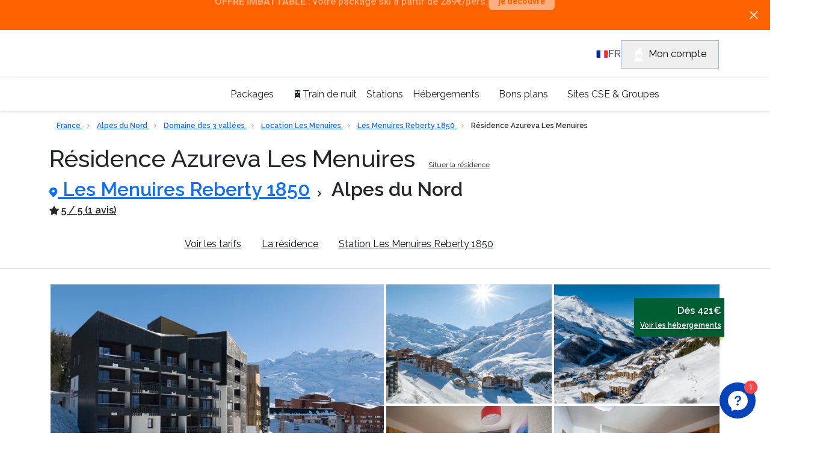

--- FILE ---
content_type: text/html; charset=utf-8
request_url: https://www.travelski.com/residence/location/residence-azureva-les-menuires-10579
body_size: 53975
content:
<!DOCTYPE html>
<html lang="fr-FR">
<head><link rel="preconnect" href="//api.travelski.com" />
<link rel="preconnect" href="//p.typekit.net" />
<script>
    (function(){const t=EventTarget.prototype.addEventListener;const e=EventTarget.prototype.removeEventListener;const n=false;const o=['mousedown','mouseup','mousemove','mouseover','mouseenter','mouseleave','pointerdown','pointerup','click','touchstart','touchend'];const a=['t.contentsquare.net','www.googletagmanager.com','97oivf4dlf.kameleoon.io','connect.facebook.net','offer.slgnt.eu','scripts.clarity.ms','tag.atcdn.net'];const r=new WeakMap;function i(t,{minLine:e=3}={}){const n=t.split("\n");const o=location.hostname;for(let t=e;t<n.length;t++){const e=n[t].match(/\(?((https?:\/\/[^)]+)):\d+:\d+\)?$/);if(!e)continue;const a=e[1];try{const t=new URL(a);const{hostname:e,pathname:n}=t;if(e!==o){return a}const r=n.match(/\/fstrz\/r\/s\/([^/]+)\//);if(r){const t=r[1];if(t!==o){return`https://${t}/(via ${e})`}}}catch{}}return"unknown"}function s(t){try{const e=new URL(t).hostname;return a.some(t=>e.endsWith(t))}catch{return false}}function c(t){const e=setTimeout(()=>{if(typeof t==="function")t()},200);requestAnimationFrame(()=>{setTimeout(()=>{clearTimeout(e);if(typeof t==="function")t()},50)})}EventTarget.prototype.addEventListener=function(e,a,u){if(o.indexOf(e)===-1){return t.call(this,e,a,u)}const d=new Error;const f=d.stack||"";const l=i(f,{minLine:3});const m=s(l);if(n&&l!="unknown"&&m){console.log(`[frz SmartINP] Event "${e}" ${l}${m?" (delayed)":""}`);console.log(`[frz SmartINP] Stacktrace utilisée pour déterminer l’URL source :]\n${f}`)}const w=function(t){t._scriptSourceURL=l;if(m){if(n)console.log(`[frz SmartINP] Delayed process for "${t.type}" on ${l}`);c(()=>{a.call(this,t)})}else{return a.call(this,t)}};r.set(a,w);return t.call(this,e,w,u)};EventTarget.prototype.removeEventListener=function(t,n,a){if(o.indexOf(t)===-1){return e.call(this,t,n,a)}const i=r.get(n);return e.call(this,t,i||n,a)}})();
</script>
<style>

.tf-gallery img:not(.gallery-img){
display: none!important;
}

@media(max-width: 691px) {
    :not(div.kameleoonWidget-24984) + header.header-topbar{
        padding-top : 60px;
    }
}

@media(min-width: 692px) {
    :not(div.kameleoonWidget-24984) + header.header-topbar{
        padding-top : 50px;
    }
}
</style><style>.frz-img{height:auto;}</style><link rel="preload" as="image" fetchpriority="high" href="https://d1wek41qnoimq7.cloudfront.net/product/10579/W/M/residence-azureva-les-menuires-ad410b1b.jpg" />
  <meta charset="utf-8"/>
  <meta name="viewport" content="width=device-width, initial-scale=1.0">
  <!-- Preload SVG icons -->




<!-- Preconnect for performance -->






<!-- Fonts -->


<link href="https://fonts.gstatic.com" rel="preconnect" crossorigin><link href="https://www.travelski.com/fstrz/r/s/fonts.googleapis.com/css2?family=Roboto:wght@400;700;900&amp;display=swap" rel="stylesheet" media="print" onload="this.onload=null;this.media='all'">

<!-- Cy font -->
<link rel="stylesheet" href="https://www.travelski.com/fstrz/r/s/use.typekit.net/ycf2htz.css">


  <title>Résidence Azureva Les Menuires - Les Menuires Reberty 1850 - Alpes du Nord</title>
<link rel="canonical" href="https://www.travelski.com/residence/location/residence-azureva-les-menuires-10579">
<meta name="description" content="✅ Réservez votre séjour ski au Résidence Azureva Les Menuires! ✅ De nombreuses offres de séjours au ski en Les Menuires Reberty 1850 sur Travelski!">
<meta property="og:title" content="Travelski - Résidence de Tourisme en France !">
<meta property="og:description" content="Pour mes vacances, c’est  Résidence Azureva Les Menuires ou rien ! Alors merski qui? #MERSKITRAVELSKI">


  
    <script>fstrz=!0;;function frzRemoveDimensionsTag(img) {
        // don't verifyAspectRatio if the image is not loaded
        if (!img.classList.contains('lazyfrz')) {
          try {
            const renderedAspectRatio = img.width / img.height;
            const intrinsecAspectRatio = img.naturalWidth / img.naturalHeight;
            // in the case where the addition of width and height attribut change the aspect ratio
            if (
              100 *
                Math.abs((renderedAspectRatio - intrinsecAspectRatio) / ((renderedAspectRatio + intrinsecAspectRatio) / 2)) >
              5
            ) {
              img.removeAttribute('width');
              img.removeAttribute('height');
              img.classList.remove('frz-img');
            }
          } catch (err) {}
        }
      }
      document.addEventListener('lazyloaded', function (e) {
        frzRemoveDimensionsTag(e.target);
      });
      ;"use strict";window.FRZ_PAGE_TYPE="pdp";
</script><script type="application/ld+json">
      {&#34;itemListElement&#34;:[{&#34;name&#34;:&#34;Accueil&#34;,&#34;position&#34;:1,&#34;item&#34;:&#34;https://www.travelski.com&#34;,&#34;@type&#34;:&#34;ListItem&#34;},{&#34;name&#34;:&#34;France&#34;,&#34;position&#34;:2,&#34;item&#34;:&#34;https://www.travelski.com/guides/sejour-ski-france.html&#34;,&#34;@type&#34;:&#34;ListItem&#34;},{&#34;name&#34;:&#34;Alpes du Nord&#34;,&#34;position&#34;:3,&#34;item&#34;:&#34;https://www.travelski.com/stations/alpes-du-nord.html&#34;,&#34;@type&#34;:&#34;ListItem&#34;},{&#34;name&#34;:&#34;Domaine des 3 vallées&#34;,&#34;position&#34;:4,&#34;item&#34;:&#34;https://www.travelski.com/stations/domaine-des-3-vallees.html&#34;,&#34;@type&#34;:&#34;ListItem&#34;},{&#34;name&#34;:&#34;Les Menuires&#34;,&#34;position&#34;:5,&#34;item&#34;:&#34;https://www.travelski.com/stations/les-menuires.html&#34;,&#34;@type&#34;:&#34;ListItem&#34;},{&#34;name&#34;:&#34;Les Menuires Reberty 1850&#34;,&#34;position&#34;:6,&#34;item&#34;:&#34;https://www.travelski.com/stations/les-menuires-reberty-1850.html&#34;,&#34;@type&#34;:&#34;ListItem&#34;}],&#34;@type&#34;:&#34;BreadcrumbList&#34;,&#34;@context&#34;:&#34;https://schema.org/&#34;}
    </script>
  
    <script type="application/ld+json">
      {&#34;name&#34;:&#34;Résidence Azureva Les Menuires&#34;,&#34;image&#34;:&#34;https://d1wek41qnoimq7.cloudfront.net/product/10579/W/O/residence-azureva-les-menuires-ad410b1b.jpg&#34;,&#34;description&#34;:&#34;La résidence Azureva Les Menuires est située en plein cœur de la station, au pied des pistes, à 1 850 mètres d&#39;altitude. Tous les commerces, remontées mécaniques et l&#39;office de tourisme sont à 500 mètres. Un centre sportif et bien-être à 800 mètres. Labelisée \&#34;Famille Plus\&#34;, la station Les Menuires propose de nombreuses activités : balade en motoneige ou en dameuse, baptême en ULM, parapente, balade avec des chiens de traîneau, randonnées raquettes ou encore des soirées trappeur proposé par l&#39;ESF. Le domaine skiable des 3 Vallées se compose de 600 kilomètres de pistes pour tous les styles et tous les niveaux. La résidence dispose de 47 logements confortables et entièrement équipés avec balcon, répartis sur 7 étages avec ascenseur. Sur place, vous trouverez un service de pain et viennoiseries sur commande auprès de la réception, une buanderie et un parking privé couvert.&#34;,&#34;petsAllowed&#34;:true,&#34;aggregateRating&#34;:{&#34;@type&#34;:&#34;AggregateRating&#34;,&#34;ratingValue&#34;:&#34;5&#34;,&#34;bestRating&#34;:&#34;4&#34;,&#34;worstRating&#34;:&#34;4&#34;,&#34;ratingCount&#34;:&#34;1&#34;},&#34;address&#34;:{&#34;@type&#34;:&#34;PostalAddress&#34;,&#34;addressLocality&#34;:&#34;Les Menuires Reberty 1850&#34;,&#34;streetAddress&#34;:&#34;AZUREVA \r\nRésidence Les Arcosses\r\nPlace des Bouquetins&#34;,&#34;postalCode&#34;:&#34;&#34;,&#34;telephone&#34;:&#34;04 79 00 61 79&#34;},&#34;availableLanguage&#34;:[{&#34;@type&#34;:&#34;Language&#34;,&#34;name&#34;:&#34;français&#34;},{&#34;@type&#34;:&#34;Language&#34;,&#34;name&#34;:&#34;anglais&#34;},{&#34;@type&#34;:&#34;Language&#34;,&#34;name&#34;:&#34;néerlandais&#34;}],&#34;amenityFeature&#34;:[{&#34;@type&#34;:&#34;LocationFeatureSpecification&#34;,&#34;name&#34;:&#34;Wifi disponible&#34;},{&#34;@type&#34;:&#34;LocationFeatureSpecification&#34;,&#34;name&#34;:&#34;Parking disponible&#34;},{&#34;@type&#34;:&#34;LocationFeatureSpecification&#34;,&#34;name&#34;:&#34;Au pied des pistes&#34;},{&#34;@type&#34;:&#34;LocationFeatureSpecification&#34;,&#34;name&#34;:&#34;Ascenseur&#34;},{&#34;@type&#34;:&#34;LocationFeatureSpecification&#34;,&#34;name&#34;:&#34;A 200 m de l’ESF&#34;},{&#34;@type&#34;:&#34;LocationFeatureSpecification&#34;,&#34;name&#34;:&#34;Cancelation D-45 Summer&#34;},{&#34;@type&#34;:&#34;LocationFeatureSpecification&#34;,&#34;name&#34;:&#34;Au centre de la station&#34;},{&#34;@type&#34;:&#34;LocationFeatureSpecification&#34;,&#34;name&#34;:&#34;Casier à skis&#34;},{&#34;@type&#34;:&#34;LocationFeatureSpecification&#34;,&#34;name&#34;:&#34;Cancelation D-45 Winter&#34;},{&#34;@type&#34;:&#34;LocationFeatureSpecification&#34;,&#34;name&#34;:&#34;A 500 m des commerces&#34;},{&#34;@type&#34;:&#34;LocationFeatureSpecification&#34;,&#34;name&#34;:&#34;Animaux admis&#34;}],&#34;@context&#34;:&#34;https://schema.org/&#34;,&#34;@type&#34;:&#34;LodgingBusiness&#34;}
    </script>
  
    <script type="application/ld+json">
      {&#34;name&#34;:&#34;Résidence Azureva Les Menuires&#34;,&#34;description&#34;:&#34;La résidence Azureva Les Menuires est située en plein cœur de la station, au pied des pistes, à 1 850 mètres d&#39;altitude. Tous les commerces, remontées mécaniques et l&#39;office de tourisme sont à 500 mètres. Un centre sportif et bien-être à 800 mètres. Labelisée \&#34;Famille Plus\&#34;, la station Les Menuires propose de nombreuses activités : balade en motoneige ou en dameuse, baptême en ULM, parapente, balade avec des chiens de traîneau, randonnées raquettes ou encore des soirées trappeur proposé par l&#39;ESF. Le domaine skiable des 3 Vallées se compose de 600 kilomètres de pistes pour tous les styles et tous les niveaux. La résidence dispose de 47 logements confortables et entièrement équipés avec balcon, répartis sur 7 étages avec ascenseur. Sur place, vous trouverez un service de pain et viennoiseries sur commande auprès de la réception, une buanderie et un parking privé couvert.&#34;,&#34;image&#34;:&#34;https://d1wek41qnoimq7.cloudfront.net/product/10579/W/O/residence-azureva-les-menuires-ad410b1b.jpg&#34;,&#34;brand&#34;:{&#34;@type&#34;:&#34;Organization&#34;},&#34;aggregateRating&#34;:{&#34;@type&#34;:&#34;AggregateRating&#34;,&#34;ratingValue&#34;:&#34;5&#34;,&#34;bestRating&#34;:&#34;4&#34;,&#34;worstRating&#34;:&#34;4&#34;,&#34;ratingCount&#34;:&#34;1&#34;},&#34;offers&#34;:{&#34;@type&#34;:&#34;Offer&#34;,&#34;url&#34;:&#34;https://www.travelski.com/residence/location/residence-azureva-les-menuires-10579&#34;,&#34;priceCurrency&#34;:&#34;EUR&#34;,&#34;price&#34;:&#34;421&#34;,&#34;availability&#34;:&#34;InStock&#34;,&#34;seller&#34;:{&#34;@type&#34;:&#34;Organization&#34;,&#34;name&#34;:&#34;Travelski&#34;}},&#34;@context&#34;:&#34;https://schema.org/&#34;,&#34;@type&#34;:&#34;Product&#34;}
    </script>
  



  <meta property="og:image" content="https://d1wek41qnoimq7.cloudfront.net/product/10579/W/M/residence-azureva-les-menuires-ad410b1b.jpg">


<meta property="og:type" content="product">
<meta property="og:url" content="https://www.travelski.com/residence/location/residence-azureva-les-menuires-10579">


  <meta name="twitter:image" content="https://d1wek41qnoimq7.cloudfront.net/product/10579/W/M/residence-azureva-les-menuires-ad410b1b.jpg">


<meta name="twitter:card" content="summary_large_image">
<meta name="twitter:site" content="@travelski">


  <link rel="icon" type="image/png" href="/favicon.png">
  <link rel="shortcut icon" type="image/x-icon" href="/favicon.png">

  <style>
    #responsibleStay {
        justify-content: space-around;
        align-items: center;
        height: 28px;
        padding: 5px 7px 5px 7px;
        margin: 0 5px;
        border-radius: var(--border-radius-default);
        font-family: var(--font-body);
        font-size: 14px;
        line-height: 18px;
        color: var(--green-dark);
        background-color: var(--green-200);
        width: 200px;
        position: relative;
    }

    #responsibleStay::after {
        content: attr(data-tooltip);
        position: absolute;
        left: 50%;
        top: 100%;
        background-color: white;
        color: black;
        padding: 5px 10px;
        border-radius: var(--border-radius-default);
        box-shadow: 0px 1px 8px 0px gray;
        font-size: 14px;
        white-space: nowrap;
        opacity: 0;
        visibility: hidden;
        transition: opacity 0.3s ease-in-out;
    }

    #responsibleStay:hover::after {
        opacity: 1;
        visibility: visible;
    }

    .tf-season-switch-general-container {
        position: relative;
        padding: 0px 0px 0px;
        display: flex !important;
        justify-content: center;
    }

    .tf-season-switch-general {
        position: relative;
        width: 150px;
        height: 64px;
        margin-top: 10px;
        padding: 13px 10.4px 6px 15px;
        border-radius: var(--border-radius-default);
        box-shadow: -2px 2px 4px 0 rgb(0 0 0 / 8%);
        background-color: var(--primary-white);
        display: grid;
        grid-template-columns: 25% 50% 25%;
    }

    .center-column {
        display: flex;
        align-items: center;
        flex-direction: column;
    }

    .tf-season-switch-general .btn-toggle-season-general {
        padding: 0;
        margin: 0 auto;
        position: relative;
        border: none;
        height: 24px;
        width: 48px;
        border-radius: var(--border-radius-button);
        color: var(--grey-700);
        background: rgb(0 177 219 / 40%);
    }

    .center-column .switcher-text {
        width: 90px;
        opacity: .5;
        font-size: 12px;
        line-height: 2;
        letter-spacing: -0.36px;
        color: #52b3d8 ;
    }


    .tf-season-switch-general .tf-handle-general {
        position: absolute;
        top: 14px;
        left: 47px;
        width: 24px;
        height: 24px;
        border-radius: var(--border-radius-button-secondary);
        color: #52b3d8 ;
        transition: left .25s;
    }

    .skissim-logo-main-title {
        height: 5vh;
    }


    @media only screen and (max-width: 1300px) {
        .skissim-logo-main-title {
            height: 10vh;
        }
    }

    @media only screen and (max-width: 767px) {
        .tf-season-switch-general-container {
            left: 0% !important;
        }
        #skissim-banner-header {
            flex-direction: column;
        }

        #skissim-banner-header > div {
            width: 100%;
        }
    }

    @media only screen and (max-width: 992px) {
        .tf-season-switch-general-container-product-page {
            display: none !important;
        }

        /* The 'phoneIconContainer' class, will be just apply when we have the switch, because of that we have it in here */
        .phoneIconContainerOnProductPage {
            bottom: 10px;
            right: 5%;
        }

        #responsibleStay {
            margin-bottom: 15px;
            margin-left: 0px;
        }

        #responsibleStay::after {
            display: none;
        }
        
    }
</style>
<style>
    .datepicker-cell.range-start {
      border-radius: var(--border-radius-default) 0 0 var(--border-radius-default);
      background: initial !important;
      background: url("/product-page/icons/datepicker-selected-bg-start.svg") !important;
      background-color: initial !important;
      background-repeat: no-repeat !important;
      background-size: contain !important;
    }
  
    .datepicker-cell.range-end {
      border-radius: 0 var(--border-radius-default) var(--border-radius-default) 0;
      background: initial !important;
      background: url("/product-page/icons/datepicker-selected-bg-end.svg") !important;
      background-color: initial !important;
      background-repeat: no-repeat !important;
      background-size: contain !important;
    }
  
    .datepicker-cell.range-start.range-end {
      background: initial !important;
      background: url("/product-page/icons/datepicker-selected-bg.svg") !important;
      background-color: initial !important;
      background-repeat: no-repeat !important;
      background-size: contain !important;
    }
  
    .show-more-less-text-wrapper p {
      margin: 0;
    }

    .home-advatages-ski-banner-logo {
    display: flex;
    justify-content: center;
    height: 50px !important;
    }

    .tf-icon-4 {
        width:4px;
        height:6px;
    }
    
    .tf-icon-22 {
        width: 22px;
        height: 23px
    }
    
    .tf-icon-8 {
        width: 8px;
        height: 12px
    }
    
    .tf-icon-10 {
        width: 10px;
        height: 10px
    }
    
    .tf-icon-14 {
        width: 14px;
        height: 18px
    }
    
    .tf-icon-14-10 {
        width: 14px;
        height: 10px
    }
    
    .tf-icon-16 {
        width: 16px;
        height: 16px
    }
    
    .tf-icon-84 {
        width: 84px;
        height: 29px
    }
</style>
  
<style>
    @media (max-width: 768px) {
      button.header-user-account-btn {
        display: none !important;
      }
      #document-top {
        z-index: 0 !important;
      }
    }
</style>
<style>
    body { 
        font-feature-settings: "calt" 0 !important;
        overflow: hidden;
        visibility: hidden;
    }

</style>

<style>
    body {
        font-family: Raleway, sans-serif !important;
        font-weight: 500;
        font-feature-settings: "lnum" 1;
    }

    .text-start {
    text-align: left !important;
    }
    .py-2 {
        padding-top: .5rem !important;
        /* padding-bottom: .5rem !important; */
    }
    .col-12 {
        flex: 0 0 auto;
        width: 100%;
    }
    .row>* {
        flex-shrink: 0;
        width: 100%;
        max-width: 100%;
        padding-right: calc(var(--bs-gutter-x) * .5);
        padding-left: calc(var(--bs-gutter-x) * .5);
        margin-top: var(--bs-gutter-y);
    }

    .bg-primary-green {
        background-color: var(--primary-green);
    }

    .gap-2 {
        gap: .5rem !important;
    }

    #navbar-links-list a.current {
        color: #fff;
        background-color: var(--primary-blue);
    }
    #navbar-links-list a {
        border-radius: 81px;
        color: #0d141b;
        padding-left: 1rem !important;
        padding-right: 1rem !important;
        padding-bottom: .5rem !important;
        padding-top: .5rem !important;
    }

    .alert {
        position: relative;
        padding: 1rem 1rem;
        margin-bottom: 1rem;
        border: 1px solid transparent;
        border-radius: .25rem;
    }
</style>
  <style>
body {
    /* CHANGE THIS WHEN ADDED THE FOOTER WITH THE HEADER TOGETHER.. CHECK */
    /* overflow: hidden; */
    padding: 0;
    margin: 0;
}

ul {
    margin: 0;
    padding: 0;
}


/* TO AVOID HEADER DEPENDENCY TO BOOTSTRAP */
img, svg {vertical-align: middle;}
.tf-mt-0 {margin-top: 0!important}
.tf-m-0 {margin: 0!important}
.tf-mb-1 {margin-bottom: .25rem!important}
.tf-ms-1 {margin-left: .25rem!important}
.tf-pe-1 {padding-right: .25rem!important}


/* BANNER */
#header-banner {
    display: flex;
    justify-content: center;
    align-items: center;
    background-color:#005F32 ;
    color: #FFFFFF;
    /* position: absolute; */
    top: 0;
    width: 100%;
    height: 50px;
    z-index: 10;
    position: relative;
}

.header-banner-text a:hover {
    color: white !important;
}

.header-banner-text {
    display: flex;
    align-items:center;
}
#header-cross-banner {
    position: absolute;
    right: 20px;
    cursor: pointer;
    /* top: 18px; */
}
.header-cross {
    display: none;
}
.header-banner-text A {
    text-decoration: none;
    color: inherit;
}
/* /BANNER */


/* topbar */

.header-topbar {
    /* position: absolute; */
    top: 50px;
    width: 100%;
    margin: 0 auto;
    background-color: var(--primary-blue);
    z-index: 7777;
}

.header-topbar-sticky{
    position: sticky;
    top: 0;
    width: 100%;
}


.header-topbar-main {
    padding: 0 15px;
    display: flex;
    justify-content: space-between;
    align-items: center;
    height: 56px;
    
}

.travelski-logo {
    width: 169px;
    height: 36px;
}

.header-logo-svg {
    width: 169px;
    height: 36px;
}

#header-hamburger-menu {
    width: 26px;
    height: 26px;
    display: flex;
    justify-content: center;
    align-items: center;
}
.header-logo {
    width: 169px;
}
.header-logo-container {
    display: flex;
    justify-content: center;
    align-items: center;
}
.header-customer-main {
    display: flex;
    gap: 1rem;
    align-items: center;
}
.header-customer-icons {
    height: 25px;
}
.header-customer-wrapper {
    display: flex;
    align-items: center;
    gap: .5rem;
}
.header-customer-wrapper > .header-desktop-customer-info {
    display: flex;
    flex-direction: column;
}

.header-customer-wrapper > .header-desktop-customer-info > span {
    color: #FFFFFF;
}



/* POP UP FOR CUSTOMER CALL */
.header-popup-customer {
    background-color: #FFFFFF;
    position: fixed;
    z-index: 9999;
    top: 0;
    padding: 1rem;
    border-bottom: 1px solid grey;
    display: none;
    height: 300vh;
    /* backdrop-filter: blur(2px); */
    /* filter: none; */
}
.header-popup-customer.header-show-customer-popup {
    display: block;
}
.header-popup-cta {
    margin-top: 2rem;
}
.header-backdrop.active-popup {
    background: rgba(13, 20, 27, 0.76);
    height: 100vh;
    width: 100%;
    backdrop-filter: blur(2px);
    position: fixed;
    z-index: 1000;   
}
.header-popup-title-wrapper {
    display: flex;
    justify-content: space-between;
    padding: 1rem 0;
}
.header-popup-contact-wrapper {
    display: flex;
    gap: 1rem;
}

.header-popup-contact-wrapper > h4 {
    margin: 0;
}

.header-popup-text  {
    padding-left: .5rem;
    padding-top: .8rem;
}
/* /POP UP FOR CUSTOMER CALL */




.header-desktop-customer-info > * {
    display: none;
}

.header-user-account > button {
    border: 1px solid #9FB6E2;
}

.header-user-account-btn {
    padding: 10px 20px;
    display: none;
}

a.header-user-account-link {
    text-decoration: none;
}

.header-desktop-icon {
    margin-right: .5rem;
}

.header-info-bubble {
    position: relative;
    background: #FFFFFF;
    border: 1px solid #DEE2E6;
    box-shadow: 0px 1px 8px rgba(16, 24, 40, 0.1), 0px 1px 3px rgba(16, 24, 40, 0.1);
    border-radius: 30px;
    left: 0px;
    width: 279px;
    height: 56px;
    /* display: flex; */
    justify-content: center;
    align-items: center;
    display: none;
    transition: .3s ;
}

.header-bubble-text {
    color: #000000;
    padding: 10px 25px;
    transition: .3s ;
}



/* ---------------------------------- */
/* --------------NAVBAR------------- */
/* ---------------------------------- */


body { 
    font-family: sans-serif;
  }
  
  #header-sidebar {
    /* border: 1px solid blue; */
    height: 100vh;
    width: 0;
    position: fixed;
    /* top: 110px; */
    left: 0;
    transition: .3s;
    /* overflow-x: hidden; */
    /* border: 1px solid red; */
    display: flex;
    flex-direction: column;
    
    white-space: nowrap;
    background-color: #FFFFFF;
    z-index: 9999;
  }
  
  .header-navbar-main  ul:nth-child(1) {
    margin-top: 1rem;
  }

  #header-sidebar>UL {
    margin: 0;
    padding: 0;
  }
  
  #header-sidebar > ul > li {
    list-style-type: none;
  }
  
  #header-sidebar.header-showSidebar {
    width: 100vw;
    /* width: 97vw; */
    margin: 0 auto;
    padding: 0 15px;
    /* width: 250px; */
  }

  .no-scroll {
    overflow: hidden !important;
    /* height: 100vh;  */
  }
  
  .header-content {
    height: 250px;
    width: 0;
    position: absolute;
    top: 0;
    left: 0;
    transition: .3s;
    background-color: #ffffff;
    padding: 0;
  
    overflow: hidden;
  }
  
  /* cHANGE THIS LATER */
  /* .dropdown-desktop > li {
    padding: 0 8px 0 32px;
    list-style-type: none;
  } */
/*   
  .content.showSubmenu {
    width: 100vw;
    height: 100vh;
    z-index: 9999;
  } */
  
  .header-back-btn {
    cursor: pointer;
    font-weight: bold;
  }
  


  /* ------------TAKEN FROM THE PREVIOUS---------- */

  .header-link  {
    cursor: pointer;
    position:relative;
    text-decoration: none;
    display: flex;
    align-items: center;
    justify-content: space-between;
    height: 74px;
    border-bottom: 1px solid #DEE2E6;
    /* transition: .5s; */
    overflow-x: hidden;
    padding: 0 1rem;
     /* display: block; */
    
}
.header-link:hover{
    color: var(--primary-blue)!important;
}

.header-desktop-dropdown-item {
    position:relative;
    text-decoration: none;
    display: flex;
    align-items: center;
    /* justify-content: space-between; */
    height: 74px;
    border-bottom: 1px solid #DEE2E6;
    /* transition: .5s; */
    /* overflow-x: hidden; */
    padding-left: 1rem;

}
.header-dropdown-star {
    position: relative;
    top: -2px;
    width: 20px;
    height: 20px;
}

.header-content .link {
    justify-content: flex-start;
    gap: .5rem;
}

.header-list-item {
    list-style-type: none;
    /* transition: .5s ease-in-out; */
    /* padding-left: 1rem; */
   
    /* margin-left:  1rem; */
}

.header-arrow-small-desktop {
    display: none;
}

.header-arrow-back-container {
    margin-top: 2rem;
    margin-bottom: 1rem;
    /* border: 1px solid red; */
}

.header-arrow-back {
    transform: translateY(-3px);
}

.header-black-arrow-svg {
    --svg: url('data:image/svg+xml;utf8,<svg width="9" height="18" viewBox="0 0 9 18" fill="none" xmlns="http://www.w3.org/2000/svg"><path d="M0.399772 17.0528C-0.133257 16.459 -0.133257 15.4999 0.399772 14.9061L5.70273 8.99904L0.399772 3.09196C-0.133258 2.49821 -0.133258 1.53907 0.399772 0.945314C0.932801 0.351562 1.79385 0.351562 2.32688 0.945314L8.60023 7.93333C9.13326 8.52708 9.13326 9.48622 8.60023 10.08L2.32688 17.068C1.80752 17.6465 0.932802 17.6465 0.399772 17.0528Z" fill="%230D141B"/></svg>');
    width: 9px;
    height: 18px;
    -webkit-mask: var(--svg);    
    mask: var(--svg);
    background-color: var(--grey-900);
}


.header-black-arrow {
    transform: translateX(-20px);
}
.header-link-blue{
    color: var(--primary-black)!important;
}
svg.header-link-blue  {
    stroke: var(--primary-black)!important;
}

.header-dropdown-desktop {
    height: 250px;
    width: 0;
    position: absolute;
    top:0;
    left: -400px;
    transition: 1.0s;
    overflow: hidden;
    position: absolute;
    background: #FFFFFF;
    z-index: 0;
}


.header-dropdown-desktop > * {
    padding: 0 15px;
}

.header-dropdown-desktop.header-showSubmenu {
    width: 100vw;
    height: 100vh;
    z-index: 9999;
    display: flex;
    /* Added at the end. */
    left: 0;
    top: 0;
    flex-direction: column;
    transition: 0.5s;
    padding-left: 0;
  }
  


@media only screen and (min-width: 576px) {

    #header-sidebar ul > li {
        position: relative;
    }
    
    #header-banner {
        height: 36px;
    }
    
    /* #header-cross-banner {
        top: 12px;
    } */

    .header-topbar {
        top: 36px;
    }
    .header-topbar-sticky{
        position: sticky;
        top: 0;
        width: 100%;
        z-index: 1030 ;
    }

    .header-logo-svg {
        width: 229px;
        height: 50px;
    }

    .header-navbar-main  ul:nth-child(1) {
        margin-top: 0;
      }


    .header-dropdown-desktop {
        position: absolute;
        padding: 0;
        left: inherit;
        transform: translateY(100%);
        width: fit-content;
        height: fit-content;
        top: unset;
        /* border: 1px solid red; */
        
        display: flex;
        flex-direction: column;
        padding: 4px 0 ;
        bottom: -5px;
        /* top: 80px; */
        /* padding-right: 1.5rem; */
        /* gap: .5rem; */
        
        /* white */
        margin: 0;
        
        background: #FFFFFF;
        border-radius: 8px;
        
        filter: drop-shadow(0px 1px 8px rgba(16, 24, 40, 0.1)) drop-shadow(0px 1px 3px rgba(16, 24, 40, 0.1));
        /* top: 120px; */
        display: none;
        z-index: 100000;
    }

    .header-dropdown-desktop li:nth-child(1) {
        display: none;
    }

    .header-dropdown-star {
        position: relative;
        top: -1px;
        width: 15px;
        height: 14px;
    }

    #header-hamburger-menu {
        display: none;
    }

 
    #header-sidebar{
      
        flex-direction: row;
        justify-content: center;
        align-items: center;
        gap: 1.5rem;
        top: 100px;
        height:54px ;
        width: 100%;
        box-shadow: 0px 1px 8px rgba(16, 24, 40, 0.1), 0px 1px 3px rgba(16, 24, 40, 0.1);
        position: static;
        background-color:#FFFFFF;


    }

    #header-sidebar.header-showSidebar {
        width: 90vw;
        /* margin: 0 auto; */
        /* width: 250px; */
      }

    /* #sidebar ul {
        display: flex;
    } */

    .header-navbar-main > ul {
        margin: 0;
    }

    .header-list-item {
        /* padding: 15px 0; */
        display: flex;
        justify-content: center;
        height: 100%;
        padding: 0;
    }
    .header-menu-bar {
        display: flex;
        justify-content: center;
        gap: 1rem;
        padding: 0;
    }

    .header-menu-bar > .header-list-item .header-link {
        border: none;
    }

    .header-black-arrow,
    .header-black-arrow-svg {
        display: none;
    }

    .header-link-blue{
        color: var(--primary-blue)!important;
    }
    svg.header-link-blue  {
        stroke: var(--primary-blue)!important;
    }
    

    .header-link {
        height: 50px;
        color: var(--grey-800);
        overflow: visible;
        border: none;
        padding-left: 0;
    }

    .header-logo {
        width: 229px;
        height: 50px;
    }

    .travelski-logo {
        width: 229px;
        height: 50px;
    }


    .header-arrow-small-desktop {
        display: block;
        transform: translateX(5px);
    }

    svg.header-arrow-small-desktop {
        stroke: var(--primary-black); 
    }

    svg.header-arrow-small-desktop:hover {
        stroke: var(--primary-blue)!important;
    }

    .header-desktop-customer-info > * {
        display: flex;
    }
    
    .header-account-icon {
        display: none;
    }

    .header-user-account-btn {
        display: flex;
    }


    .header-customer-service {
        pointer-events: none;
    }


     .header-customer-wrapper:hover > .header-info-bubble, .header-customer-wrapper:hover > .header-info-bubble .header-bubble-text {
        display: flex;
     }



     /* --------Menu dropdown desktop-------- */

/* .header-dropdown-desktop {
    position: absolute;
    padding: 0;
    transform: translateY(58px);
   
    
    display: flex;
    flex-direction: column;
    padding: 4px 0 ;
  
    
    background: #FFFFFF;
    border-radius: 8px;
    
    filter: drop-shadow(0px 1px 8px rgba(16, 24, 40, 0.1)) drop-shadow(0px 1px 3px rgba(16, 24, 40, 0.1));
   
    display: none;
} */
.header-dropdown-desktop > * {
    padding: 0;
}

.header-desktop-dropdown-list {
    list-style-type: none;
    padding: 8px 1.5rem 8px 12px;
    /* padding: 8px 12px; */
}

.header-desktop-dropdown-list:hover {
    background: #EEF2FA;
}

.header-desktop-dropdown-item {
    text-decoration: none;
    color: #000000;
    border: none;
    padding: 0;
    height: fit-content;
}

.header-list-item:hover  {
    color: var(--primary-blue);
    margin-top: 2px;
    border-bottom: 3px solid var(--primary-blue);
}

.header-list-item:hover > .header-link {
    color: var(--primary-blue);
    
}

.header-list-item:hover  .header-link .header-black-arrow-container  .header-arrow-small-desktop {
    fill: var(--primary-blue);
}

.header-link:hover .header-arrow-small-desktop {
    stroke: var(--primary-blue)!important;
}


.header-active-item {
    color: var(--primary-blue);
    margin-top: 2px;
    border-bottom: 3px solid var(--primary-blue);
}

.header-list-item:hover .header-link,
.header-active-item .header-link {
    height: 47px;
}



.header-show-desktop-dropdown {
    display: block;
}






.header-topbar-main {
    
    height: 80px;
    /* width: 1140px; */
    max-width: 1140px;
    margin: 0 auto;
}




    

}

.header-topbar-sticky > #header-banner {
    /* position: absolute; */
    top: -100%;
}

@media (max-width: 768px) {
    #header-sidebar {
        overflow-x: hidden;
    }

    #header-banner {
        justify-content: start;
    }
}

@media (max-width: 575px) {
    .header-user-account-btn.button-primary {
      display: none !important;
    }
  }

  img, svg {vertical-align: middle;}
.align-items-start {align-items: flex-start!important;}
.tf-mt-0 {margin-top: 0!important}
.tf-mb-1 {margin-bottom: .25rem!important}
.tf-px-3 {padding-right: 1rem!important;padding-left: 1rem!important}
.tf-m-0 {margin: 0!important}
.tf-me-1 {margin-right: .25rem!important}
.tf-d-none {display: none!important;}
.tf-d-block {display: block!important}
.tf-gap-3 {gap: 1rem!important;}
.tf-d-flex {display: flex!important;}
.tf-me-2 {margin-right: .5rem!important}
.tf-text-end {text-align: right!important;}
.tf-p-0 {padding: 0!important}
.tf-align-self-start {align-self: flex-start!important;}


footer {
    background-color: var(--primary-blue);
}
.footer-newsletter-label {
    position: absolute;
    left: 15px;
    top: -13px;
    font-size: 11px;
    z-index: 1;
    padding: 0 0.25rem;
    background-color: var(--primary-white);
    color: var(--primary-orange);
}


.footer-newsletter-input-error {
    border:1px solid var(--primary-orange);
}

.footer-newsletter-form-status {
    position: relative;
    top: 0px;
    font-size: 11px;
    line-height: 18px;
}

.footer-newsletter-success {
    margin: auto;
    padding: 5px;
    font-size: 16px;
    color: var(--primary-green);
}

.footer-newsletter-error {
    margin: auto;
    padding: 5px;
    font-size: 16px;
    color: var(--primary-orange);
}


.footer-section-wrapper {
    width: 90%;
    margin: 0 auto;
    /* border: 1px solid red; */
  
}
.footer-trustpilot-container {
    background-color: var(--primary-white);
    border-top: 1px solid var(--grey-300);
}

.footer-trustpilot-desktop {
    display: none;
}

.footer-trustpilot-mobile {
    width: 100%;
}

.footer-email-val {
    display: none;
}

.footer-newsletter-container, .footer-contact-us {
    padding: 1rem 0 0.5rem 0 ;
}

.footer-payment {
    padding: 1.5rem 0;
}

.footer-center-icon {
   display: flex;
   justify-content: center;
   width: 100%;
}
.footer-newsletter-title {
    text-align: center;
    padding: 0 1rem;
}

.footer-form-wrapper {
    display: flex;
    gap: 1rem;
    align-items: center;
    padding-bottom: 1.8rem;
    border-bottom: 1px solid var(--primary-blue);
}

.footer-newsletter {
    background: var(--blue-100);
}

.footer-contact-us, .footer-payment, .footer-links, .footer-acc, .footer-register-address {
    background-color: var(--primary-blue);
}

.footer-social-wrapper {
    margin: 0;
    padding: 1rem;
}

.footer-icons-group {
    margin-top: 1rem;
}

.footer-icons-group > div {
    /* width: 60%;  */
    /* border: 1px solid red; */
    /* display: flex; */
    gap:  1rem;
    flex-wrap: wrap;
}

.footer-icons-white {
    background-color: var(--primary-white);
    border-radius: 35px;
    padding: 10px;
    display: inline-block;
}

.footer-contact-us, .footer-payment, .footer-links, .footer-accordion {
    /* background-color: var(--primary-blue); */
    color: #FFFFFF;
}

.footer-payment .footer-icons-group > img {
    max-width: 100%;
    /* width: 40px; */
}
/* .footer-payment .icons-group {

} */

/* .footer-costumer-service-icon{ */
    
    /* border: 1px solid red; */
/* } */

.footer-contact-title-group {
    display: flex;
    align-items: center;
    gap: 1rem;
}

.footer-icons-group2 {
    padding: 1.25rem 0;
}


.footer-contact-info,
.footer-payment .footer-icons-group,
.footer-payment .footer-icons-group2 {
    /* border: 1px solid red; */
    padding-bottom: 1.25rem;
    border-bottom: 1px solid #3766C3;
}

.footer-payment-desktop, .footer-icons-desktop {
    display: none;
}


/* ---------------------------- */
/* ------------LINKS----------- */
/* ---------------------------- */

.footer-desktop-links {
    display: none;
}
.footer-links > .footer-section-wrapper > ul > li > a, .footer-our-ops> li > a  {
    text-decoration: none;
    color: #FFFFFF;
}

.footer-links .footer-section-wrapper > ul > li:first-child {
    padding: 0;
}

.footer-links > .footer-section-wrapper > ul > li {
    list-style-type: none;
    padding-top: 1.3rem;
}

.footer-links .footer-section-wrapper > ul, .footer-our-ops {
    padding: 0;
}

.footer-flags-container {
    margin-top: 1.5rem;
}


/* ------------------------------ */
/* -----------ACCORDION------------ */
/* ------------------------------ */

/* .footer-active {

} */

.footer-acc {
    padding-top: 2rem;
    padding-bottom: 1rem;
}

/* .footer-acc-btn { */
    /* height: 54px; */
    /* display: flex;
    justify-content: space-between;
    align-items: center;
    */
/* } */
/* 
.footer-acc-btn > a {
    text-decoration: none;
    color: #FFFFFF;
    
} */

.footer-acc-title, .footer-acc-title:hover {
    text-decoration: none;
    color: #FFFFFF;
}

.footer-content-footer  {
    margin-top: 1.4rem;
    display: none;

}

.footer-content-active {
    display: block;
}

.footer-desktop-link {
    display: none;
    cursor: pointer;
}


.footer-mobile-link {
    border: none;
    cursor: pointer;
    background-color: inherit;
    /* border: 1px solid red; */
    width: 100%;
    height: 100%;
    display: flex;
    justify-content: space-between;
    align-items: center;
    padding: 0;
}


.footer-acc-container {
    /* border: 1px solid red; */
    border-top: 1px solid #3766C3;
    /* height: 54px; */
    padding: 1.3rem 0;
}

/* .footer-our-ops> li > a {
    text-decoration: none;
    color: #FFFFFF;
} */

.footer-acc-links, .footer-acc-links:hover {
    text-decoration: none;
    color: #FFFFFF;

}

.footer-our-ops > li, .footer-stations > li, .footer-dates-toleave > li, .footer-locations > li, .footer-blog > li, .footer-sites > li, .footer-mountain > li {
    list-style-type: none;
    margin-bottom: 1rem;
   
}

.footer-acc-arrow {
    transform: matrix(0, 1, 1, 0, 0, 0);
}

.footer-arrow {
    --svg: url('data:image/svg+xml;utf8,<svg xmlns="http://www.w3.org/2000/svg" width="17" height="10" viewBox="0 0 17 10" fill="none"><path d="M0.447236 0.72277C1.04099 0.189741 2.00013 0.189741 2.59388 0.72277L8.50096 6.02573L14.408 0.722771C15.0018 0.189741 15.9609 0.189741 16.5547 0.722771C17.1484 1.2558 17.1484 2.11685 16.5547 2.64988L9.56667 8.92323C8.97292 9.45626 8.01378 9.45626 7.42002 8.92323L0.432011 2.64988C-0.146517 2.13052 -0.146516 1.2558 0.447236 0.72277Z" fill="white"/></svg>');
    width: 17px;
    height: 10px;
    -webkit-mask: var(--svg);    
    mask: var(--svg);
    background-color: var(--primary-white);
}
.footer-arrow-close {
    transform: matrix(0, 1, 1, 0, 0, 0);
}


.footer-stations, .footer-our-ops, .footer-dates-toleave, .footer-locations, .footer-blog, .footer-sites, .footer-mountain, .footer-sitemap-list {
    padding: 0;
}

.footer-acc-container > * {
    padding: 0  1rem;
}



/* ------------------------ */
/* ---------SITEMAP--------- */
/* ------------------------ */

.footer-sitemap {
    background-color: #1D2329;
    padding: 1rem 0;
    
}

.footer-sitemap-list, .footer-register-container {
    /* border: 1px solid red; */
    display: flex;
    justify-content: center;
    align-content: center;
    flex-wrap: wrap;
    gap: 1rem;
    width: 100%;
    padding: 1rem;
}

/* .footer-sitemap-list > a { */
    /* width: 30vw; */
/* } */
/* .footer-sitemap-list > li {
    list-style-type: none;
} */


/* ---------------------------- */
.footer-register-container > p {
    color: #FFFFFF;
    text-align: center;
    margin: 12px;
}

.footer-trustpilot-row-padding {
    padding: 10px 0;
}


@media only screen and (min-width : 576px) {
    
    .footer-newsletter-error {
        margin-bottom: 0;
    }

    footer .footer-section-wrapper  {
        max-width: 1140px;
    }
  
    .footer-content-footer {
        display: block;
    }

    .footer-sitemap {
        display: flex;
        justify-content: center;
        align-items: center;
        height: 48px;
    }

    .footer-sitemap-list {
        align-self: center;
        margin: 0 auto;
        color: var(--primary-white);
    }

    .footer-sitemap-list > DIV {
        display: inline;
        vertical-align: middle;
    }
    .footer-sitemap-list > DIV  > a{
        margin: 0 1rem;
    }

    .footer-register-container{
        height: 44px;
    }
    

    /* .footer-icons-group {
        display: block;
    } */

    .footer-content-footer  > ul > li {
        margin: 0;
    }

    .footer-default {
        width: 20vw;
        max-width: 272px;
    }
    .footer-trustpilot-container {
        /* display: flex; */
        justify-content: center;
        align-items: center;
        border-top: 1px solid var(--grey-300);
        height: 70px;
    }

    .footer-trustpilot-row-padding {
        padding: 22px;
    }

    .footer-trustpilot-container > span {
        color: #000000;
    }


    .footer-trustpilot-desktop {
        display: block;
        width: 100%;
        height: 70px;
    }

    .footer-trustpilot-mobile {
        display: none;
       
    }

    .footer-center-icon  {
        display: block;
        width: fit-content;
    }
    .footer-center-icon > img{
        /* display: none; */
        width: 60px;
    }

    .footer-newsletter-container {
        display: flex;
        align-items: baseline;
        width: fit-content;
    }

    .footer-newsletter > .footer-section-wrapper,  .footer-newsletter > .footer-form-wrapper  {
        display: flex;
        justify-content: space-between;
        align-items: center;
        gap: 2rem;
    }
    .footer-newsletter-title {
        text-align: left;
        /* width: 60%; */
    
    }

    .footer-newsletter {
        padding: 1rem;
    }

    .footer-newsletter-submit {
        padding: 18px 30px;
    }

    .footer-newsletter-desktop {
        /* flex-grow: 2; */
        display: flex;
        /* border-right: 1px solid var(--primary-blue); */
        padding-right: 3rem;
        position: relative;
    }

    .footer-newsletter-desktop::after{
        content: "";
        height: 60%;
        display: block;
        border-left: 1px solid var(--primary-blue);
        position: absolute;
        right: 0;
        top: 50%;
        transform: translateY(-50%);
      }


    .footer-newsletter-border {
        width: 10px;
        border-left: 1px solid var(--primary-blue);
        height: 50%;
        vertical-align: middle;
      }

    .footer-form-wrapper {
        border: none;
        padding-top: 1.5rem;
        width: fit-content;
        align-items: center;
    }
    .footer-form-status {
        font-size: 12px;
    }


    .footer-social-wrapper {
        width: 20%;
        padding: 1rem 0 0 0;        
    }

    .footer-vl {
        border-left: 1px solid var(--primary-blue); 
        height: 4rem;
    }
    .footer-acc-arrow {
        display: none;
    }

    .footer-acc-container {
        border: none;
        /* display: flex; */
    }

    /* .footer-desktop-wrapper { */
        /* display: flex; */
        /* width: 100vw; */
    /* } */

    .footer-links {
        display: none;
    }

    .footer-acc > .footer-section-wrapper {
         display: flex; 
         gap: 2rem;
        align-items: baseline;
        /* flex-wrap: wrap; */
        /* justify-content: space-between;   */
        
        
    }


    
    /* We have now the left side withthe links and the right side with the grid links. Display flex and give left side some room. and grid the links on the right. max 5 columns and then wrap the left two to be starting from the left */

    .footer-links-wrapper {
        /* border: 1px solid red; */
        /* width: 100%; */
        display: grid;
        grid-template-columns: repeat( auto-fill, minmax(150px, 1fr));
        column-gap: 1.5rem;
        flex-grow: 1;
    }



    .footer-desktop-link {
        display: block;
        width: 117px;
    }
    .footer-mobile-link {
        display: none;
    }

 

    .footer-desktop-links {
        display: block;
        width: 18%;
    }

    .footer-desktop-links > ul {
        padding: 0;
    }

    .footer-desktop-links > ul > li  {
        list-style-type: none;
        padding-bottom: 10px;
    }

    .footer-desktop-links > ul > li > a {
        text-decoration: none;
        color: #FFFFFF;
    }

    /* .footer-links-group-desktop {
        display: flex;
        flex-direction: column;
        gap: 2rem;
    } */

    .footer-payment {
        display: none;
       
    }

    .footer-payment-desktop, .footer-icons-desktop {
        display: block;
    }

    .footer-contact-info {
        border: none;
        padding-left: 3rem;
    }

    .footer-icons-group {
        margin: 0;
        max-width: 300px;
        /* padding-bottom: 2.5rem; */
    }
    
    .footer-contact-us > .footer-section-wrapper {
        border-bottom: 1px solid #3766C3;
        display: flex;
        justify-content: space-between;
        padding-top:  2.5rem;
        padding-bottom:  2.5rem;
        /* align-items: baseline; */
    }
    /* .footer-contact-us > .footer-section-wrapper > div{ */
        /* border: 1px solid red; */
    /* } */

    .footer-contact-title-group  div {
        align-self: flex-start;
    }
        
    /* TOP BUTTON */
    #btn-top {
        border: none;
        border-radius: 50px;
        bottom: 35px;
        width: 50px;
        height: 50px;
        /* opacity: 0.75; */
        position: fixed;
        right: 10px;
        z-index: 1000;
        outline: 0;
    }
}


@media (max-width: 768px) {
    /* TOP BUTTON */
    #btn-top {
        display: none !important;
    }
}

.footer-newsletter-input {
    background-color: white;
    color: black;
}

/* Yoonly Footer Customizations */
.yoonly-footer .footer-social-wrapper .footer-icons-group {
    display: flex;
    gap: 8px;
    flex-wrap: nowrap;
  }
  
  .yoonly-footer .footer-social-wrapper .footer-icons-group a {
    background-color: #fad133;
    padding: 6px;
    border-radius: 4px;
    display: inline-block;
    flex-shrink: 0;
  }
  
  .yoonly-footer .footer-social-wrapper .footer-icons-group img {
    filter: brightness(0) invert(1);
    width: 40px;
    height: 40px;
  }
  
  .yoonly-footer .footer-center-icon img {
    filter: brightness(0) saturate(100%) invert(18%) sepia(35%) saturate(2234%) hue-rotate(250deg) brightness(95%) contrast(94%);
  }
  
  .yoonly-footer .footer-acc-container {
    border-top: 1px solid #fad133;
  }
  
  .yoonly-footer .footer-contact-info, 
  .yoonly-footer .footer-payment .footer-icons-group, 
  .yoonly-footer .footer-payment .footer-icons-group2 {
    border-top: none !important;
    border-bottom: none !important;
  }
  
  .yoonly-footer .footer-sitemap { 
    background-color: var(--blue-100) !important; 
  }
  
  .yoonly-footer .footer-sitemap, 
  .yoonly-footer .footer-sitemap a, 
  .yoonly-footer .footer-sitemap .caption, 
  .yoonly-footer .footer-sitemap .footer-acc-links {
    color: #000000 !important;
  }
  
  .yoonly-footer .footer-sitemap-list, 
  .yoonly-footer .footer-sitemap-list a {
    color: #000000 !important;
  }
  
  .yoonly-footer .footer-contact-us > .footer-section-wrapper {
    border-bottom: none !important;
  }

</style>
  
  <script>
    window.timestamp = new Date().toISOString();
    window.reviews = {"locationAverageRating":5,"surroundingsAverageRating":5,"valueForMoneyAverageRating":5,"globalAverage":5,"stationSurroundingAverage":5,"skiAreaAverage":5,"pageCurrentNum":0,"pageSize":10,"pageCount":1,"reviewsSize":1,"reviews":[{"id":16015,"reviewId":"14263449-1e8d-4b48-9d69-d665026c9439","ref":"A/1B48D7AF/V","familyType":"friends","liheId":10579,"liheName":"Résidence Azureva Les Menuires","prestationId":"93188","prestationName":"2 Pièces 3/4 personnes NANR","overallRating":null,"recommendationScore":null,"receptionAvailability":null,"locationRating":5,"surroundingsRating":5,"equipementRating":4,"valueForMoneyRating":5,"cleaningRating":null,"cleaningDetail":null,"cleaningComment":null,"avgLihe":4.75,"customerComment":"FR: Wifi non payant mais trop lent.\n | NL: Wifi gratis, maar te langzaam. | EN: Free Wi-Fi but way too slow.","liheStatus":"PUBLISHED","liheAnswer":null,"liheGeneratedResponse":null,"liheAnswerType":null,"placeId":"14090","parentStationId":"10027","placeName":"Les Menuires Reberty 1850","stationSurrounding":5,"accommodationComfortRating":null,"accommodationMatchDescription":null,"packageReceptionMethod":null,"skipassDeliveryRating":null,"serviceComment":null,"stationSkiArea":5,"avgStation":5,"stationComment":null,"stationAnswer":null,"stationGeneratedResponse":null,"stationAnswerDate":null,"responseScheduleDate":null,"sendingDate":null,"stationAnswerType":null,"stationStatus":"PUBLISHED","creationDate":"2023-01-17T21:52:14.734Z","source":"2","language":"fr","userId":null,"avgService":null,"provider":null,"authorSurname":"PIQUET","authorName":"BRUNO","startDate":"2023-01-14","endDate":"2023-01-16","globalStatus":"COMPLETE","travelskiResponseOrigin":null}],"averageRatingMin":4,"averageRatingMax":4,"averageRating":{"4":1},"equipementAverageRating":4};
    window.lihe = {"id":"10579","stationId":"14090","fusionId":null,"station":"Les Menuires Reberty 1850","regionId":"R3","region":"Alpes du Nord","departementId":"D73","departement":"Savoie","country":"France","countryId":"FR","lodgingTypeName":"","name":"Résidence Azureva Les Menuires","geolocalisation":"45.322989403310125, 6.537487506866455","address":"AZUREVA \r\nRésidence Les Arcosses\r\nPlace des Bouquetins","lodgingTypeId":"19","telephone":"04 79 00 61 79","providerSkiShopId":"4983","id_magasin":"fb9c5159eeec2d7a238a15e0defd3095","dist_magasin":"800","keyAddress":"","disabled":false,"criteriasList":["55","34","36","1054","291","798","359","976","305","800","977","318","307","52"],"picturesLodgingWinter":[{"img":"https://d1wek41qnoimq7.cloudfront.net/product/10579/W/O/residence-azureva-les-menuires-ad410b1b.jpg","imgXL":"https://d1wek41qnoimq7.cloudfront.net/product/10579/W/L/residence-azureva-les-menuires-ad410b1b.jpg","imgSmall":"https://d1wek41qnoimq7.cloudfront.net/product/10579/W/S/residence-azureva-les-menuires-ad410b1b.jpg","imgMedium":"https://d1wek41qnoimq7.cloudfront.net/product/10579/W/M/residence-azureva-les-menuires-ad410b1b.jpg","imgLarge":"https://d1wek41qnoimq7.cloudfront.net/product/10579/W/L/residence-azureva-les-menuires-ad410b1b.jpg","imgNumber":0},{"img":"https://d1wek41qnoimq7.cloudfront.net/product/10579/W/O/residence-azureva-les-menuires-784d8f6e.jpg","imgXL":"https://d1wek41qnoimq7.cloudfront.net/product/10579/W/L/residence-azureva-les-menuires-784d8f6e.jpg","imgSmall":"https://d1wek41qnoimq7.cloudfront.net/product/10579/W/S/residence-azureva-les-menuires-784d8f6e.jpg","imgMedium":"https://d1wek41qnoimq7.cloudfront.net/product/10579/W/M/residence-azureva-les-menuires-784d8f6e.jpg","imgLarge":"https://d1wek41qnoimq7.cloudfront.net/product/10579/W/L/residence-azureva-les-menuires-784d8f6e.jpg","imgNumber":1},{"img":"https://d1wek41qnoimq7.cloudfront.net/product/10579/W/O/residence-azureva-les-menuires-9c0e0774.jpg","imgXL":"https://d1wek41qnoimq7.cloudfront.net/product/10579/W/L/residence-azureva-les-menuires-9c0e0774.jpg","imgSmall":"https://d1wek41qnoimq7.cloudfront.net/product/10579/W/S/residence-azureva-les-menuires-9c0e0774.jpg","imgMedium":"https://d1wek41qnoimq7.cloudfront.net/product/10579/W/M/residence-azureva-les-menuires-9c0e0774.jpg","imgLarge":"https://d1wek41qnoimq7.cloudfront.net/product/10579/W/L/residence-azureva-les-menuires-9c0e0774.jpg","imgNumber":2}],"picturesLodgingSummer":[],"picturesLodging":[{"img":"https://d1wek41qnoimq7.cloudfront.net/product/10579/W/O/residence-azureva-les-menuires-ad410b1b.jpg","imgXL":"https://d1wek41qnoimq7.cloudfront.net/product/10579/W/L/residence-azureva-les-menuires-ad410b1b.jpg","imgSmall":"https://d1wek41qnoimq7.cloudfront.net/product/10579/W/S/residence-azureva-les-menuires-ad410b1b.jpg","imgMedium":"https://d1wek41qnoimq7.cloudfront.net/product/10579/W/M/residence-azureva-les-menuires-ad410b1b.jpg","imgLarge":"https://d1wek41qnoimq7.cloudfront.net/product/10579/W/L/residence-azureva-les-menuires-ad410b1b.jpg","imgNumber":0},{"img":"https://d1wek41qnoimq7.cloudfront.net/product/10579/W/O/residence-azureva-les-menuires-784d8f6e.jpg","imgXL":"https://d1wek41qnoimq7.cloudfront.net/product/10579/W/L/residence-azureva-les-menuires-784d8f6e.jpg","imgSmall":"https://d1wek41qnoimq7.cloudfront.net/product/10579/W/S/residence-azureva-les-menuires-784d8f6e.jpg","imgMedium":"https://d1wek41qnoimq7.cloudfront.net/product/10579/W/M/residence-azureva-les-menuires-784d8f6e.jpg","imgLarge":"https://d1wek41qnoimq7.cloudfront.net/product/10579/W/L/residence-azureva-les-menuires-784d8f6e.jpg","imgNumber":1},{"img":"https://d1wek41qnoimq7.cloudfront.net/product/10579/W/O/residence-azureva-les-menuires-9c0e0774.jpg","imgXL":"https://d1wek41qnoimq7.cloudfront.net/product/10579/W/L/residence-azureva-les-menuires-9c0e0774.jpg","imgSmall":"https://d1wek41qnoimq7.cloudfront.net/product/10579/W/S/residence-azureva-les-menuires-9c0e0774.jpg","imgMedium":"https://d1wek41qnoimq7.cloudfront.net/product/10579/W/M/residence-azureva-les-menuires-9c0e0774.jpg","imgLarge":"https://d1wek41qnoimq7.cloudfront.net/product/10579/W/L/residence-azureva-les-menuires-9c0e0774.jpg","imgNumber":2},{"img":"https://d1wek41qnoimq7.cloudfront.net/product/10579/W/O/residence-azureva-les-menuires-ad410b1b.jpg","imgXL":"https://d1wek41qnoimq7.cloudfront.net/product/10579/W/L/residence-azureva-les-menuires-ad410b1b.jpg","imgSmall":"https://d1wek41qnoimq7.cloudfront.net/product/10579/W/S/residence-azureva-les-menuires-ad410b1b.jpg","imgMedium":"https://d1wek41qnoimq7.cloudfront.net/product/10579/W/M/residence-azureva-les-menuires-ad410b1b.jpg","imgLarge":"https://d1wek41qnoimq7.cloudfront.net/product/10579/W/L/residence-azureva-les-menuires-ad410b1b.jpg","imgNumber":0},{"img":"https://d1wek41qnoimq7.cloudfront.net/product/10579/W/O/residence-azureva-les-menuires-784d8f6e.jpg","imgXL":"https://d1wek41qnoimq7.cloudfront.net/product/10579/W/L/residence-azureva-les-menuires-784d8f6e.jpg","imgSmall":"https://d1wek41qnoimq7.cloudfront.net/product/10579/W/S/residence-azureva-les-menuires-784d8f6e.jpg","imgMedium":"https://d1wek41qnoimq7.cloudfront.net/product/10579/W/M/residence-azureva-les-menuires-784d8f6e.jpg","imgLarge":"https://d1wek41qnoimq7.cloudfront.net/product/10579/W/L/residence-azureva-les-menuires-784d8f6e.jpg","imgNumber":1},{"img":"https://d1wek41qnoimq7.cloudfront.net/product/10579/W/O/residence-azureva-les-menuires-9c0e0774.jpg","imgXL":"https://d1wek41qnoimq7.cloudfront.net/product/10579/W/L/residence-azureva-les-menuires-9c0e0774.jpg","imgSmall":"https://d1wek41qnoimq7.cloudfront.net/product/10579/W/S/residence-azureva-les-menuires-9c0e0774.jpg","imgMedium":"https://d1wek41qnoimq7.cloudfront.net/product/10579/W/M/residence-azureva-les-menuires-9c0e0774.jpg","imgLarge":"https://d1wek41qnoimq7.cloudfront.net/product/10579/W/L/residence-azureva-les-menuires-9c0e0774.jpg","imgNumber":2}],"generalDescriptionSummer":"La résidence Azureva Les Menuires est située en plein cœur de la station, à 1 850 mètres d'altitude. Tous les commerces, remontées mécaniques et l'office de tourisme sont à 500 mètres. Un centre sportif et bien-être à 800 mètres. Labelisée \"Famille Plus\", la station Les Menuires propose de nombreuses activités : VVT, sentiers de randonnées, volley, pétanque, handball...\r<br />\r<br />La résidence dispose de 47 logements confortables et entièrement équipés avec balcon,  répartis sur 7 étages avec ascenseur. Sur place, vous trouverez un service de pain et viennoiseries sur commande auprès de la réception, une buanderie et un parking privé couvert en supplément.","residenceSituationSummer":"<b>Situation : </b>En plein cœur de la station des Menuires. Premiers commerces à moins de 100 mètres, l'office de tourisme et autres commodités sont à 500 mètres.\r<br /><b>Résidence :</b> Logements confortables et entièrement équipés avec balcon. Une buanderie et un parking privé couvert sont disponibles sur place.","servicesSummer":"<b>Services inclus : </b>\r<br />- Linge de lit\r<br />- Lits faits à l'arrivée\r<br />- Linge de toilette (1 petite serviette, 1 grande serviette et 1 tapis de bain)\r<br />- Kit bébé avec chaise haute, baignoire et lit : sur réservation\r<br />- Prêt de jeux de société, de livres, de table et fer à repasser, d'appareil à raclette, d'appareil à fondue, de crêpière et de cocotte-minute : sur demande\r<br />- Ascenseur\r<br />- Local à ski sécurisé et chauffé\r<br />- Parking privé couvert\r<br />\r<br /><b>Services payants : </b>\r<br />- Service boulangerie et viennoiserie : sur commande la veille avant 19h auprès de la réception\r<br />- Arrivée anticipée (arrivée à 12h au lieu de 16h30)\r<br />- Départ tardif (départ à 13h au lieu de 9h30)\r<br />- Ménage de fin de séjour (hors cuisine et vaisselle)\r<br />- Buanderie avec lave-linge et sèche-linge\r<br />- Animaux admis* : 7€/animal/nuit\r<br />\r<br /><i>*Un animal maximum est autorisé par logement. Un dépôt de garantie supplémentaire sera demandé à l'arrivée.</i>","informationSummer":"Heure d'arrivée : à partir de 16h30.\r<br />Contacter impérativement la réception avant 18h30 en cas d’arrivée tardive.\r<br />Heure de départ : avant 9h30. \r<br />\r<br />A régler sur place, le jour de votre arrivée : \r<br />Caution (Carte Bleue, Master ou Visa uniquement) : 150€.\r<br />Taxe de séjour.\r<br />Prestations additionnelles payantes, sous réserve de disponibilité.","generalDescriptionWinter":"La résidence Azureva Les Menuires est située en plein cœur de la station, au pied des pistes, à 1 850 mètres d'altitude. Tous les commerces, remontées mécaniques et l'office de tourisme sont à 500 mètres. Un centre sportif et bien-être à 800 mètres. Labelisée \"Famille Plus\", la station Les Menuires propose de nombreuses activités : balade en motoneige ou en dameuse, baptême en ULM, parapente, balade avec des chiens de traîneau, randonnées raquettes ou encore des soirées trappeur proposé par l'ESF.  Le domaine skiable des 3 Vallées se compose de 600 kilomètres de pistes pour tous les styles et tous les niveaux.\r<br />\r<br />La résidence dispose de 47 logements confortables et entièrement équipés avec balcon,  répartis sur 7 étages avec ascenseur. Sur place, vous trouverez un service de pain et viennoiseries sur commande auprès de la réception, une buanderie et un parking privé couvert.","residenceSituationWinter":"<b>Situation : </b>En plein cœur de la station des Menuires, au pied des pistes. Premiers commerces à moins de 100 mètres, l'office de tourisme et autres commodités sont à 500 mètres.\r<br /><b>Résidence :</b> Logements confortables et entièrement équipés avec balcon. Une buanderie et un parking privé couvert sont disponibles sur place.","servicesWinter":"<b>Services inclus : </b>\r<br />- Linge de lit\r<br />- Lits faits à l'arrivée\r<br />- Linge de toilette (1 petite serviette, 1 grande serviette et 1 tapis de bain)\r<br />- Kit bébé avec chaise haute, baignoire et lit : sur réservation\r<br />- Prêt de jeux de société, de livres, de table et fer à repasser, d'appareil à raclette, d'appareil à fondue, de crêpière et de cocotte-minute : sur demande\r<br />- Local à ski sécurisé et chauffé\r<br />- Ascenseur\r<br />\r<br /><b>Services payants : </b>\r<br />- Service boulangerie et viennoiserie : sur commande la veille avant 19h auprès de la réception\r<br />- Arrivée anticipée (arrivée à 12h au lieu de 16h30)\r<br />- Départ tardif (départ à 13h au lieu de 9h30)\r<br />- Ménage de fin de séjour (hors cuisine et vaisselle)\r<br />- Buanderie avec lave-linge et sèche-linge\r<br />- Parking privé couvert : de 95€ à 120€/véhicule/semaine\r<br />- Animaux admis* : 7€/animal/nuit\r<br />\r<br /><i>*Un animal maximum est autorisé par logement. Un dépôt de garantie supplémentaire sera demandé à l'arrivée.</i>","informationWinter":"Heure d'arrivée : à partir de 16h30.\r<br />Contacter impérativement la réception avant 18h30 en cas d’arrivée tardive.\r<br />Heure de départ : avant 9h30. \r<br />\r<br />A régler sur place, le jour de votre arrivée : \r<br />Caution (Carte Bleue, Master ou Visa uniquement) : 150€.\r<br />Taxe de séjour.\r<br />Prestations additionnelles payantes, sous réserve de disponibilité.","residenceSituation":"<b>Situation : </b>En plein cœur de la station des Menuires, au pied des pistes. Premiers commerces à moins de 100 mètres, l'office de tourisme et autres commodités sont à 500 mètres.\r<br /><b>Résidence :</b> Logements confortables et entièrement équipés avec balcon. Une buanderie et un parking privé couvert sont disponibles sur place.","advisorAdviceWinter":"<b> Les \"Plus\" de la Résidence Azureva Les Menuires : </b>\r<br />- Située au pied des pistes \r<br />- Au cœur du plus grand domaine skiable au monde : Les 3 Vallées \r<br />- La jolie vue dégagée \r<br />\r<br />À 1 800 m d’altitude, la Résidence Azureva Les Menuires est un pied-à-terre agréable et fonctionnel pour profiter de vos vacances en famille, entre amis ou en couple en Savoie dans les 3 Vallées. La Résidence Azureva Les Menuires est installée dans le quartier calme de Reberty, avec les pistes au pied du bâtiment. Vous n’avez plus besoin de votre voiture : tout est accessible à pied : les commerces, les restaurants, les remontées mécaniques, les équipements de loisirs. Profitez d’une location tranquille, d’un appartement bien équipé et d’une jolie vue dégagée orientée sud-ouest, au cœur du massif de la Vanoise !","advisorAdviceSummer":"","information":"Heure d'arrivée : à partir de 16h30.\r<br />Contacter impérativement la réception avant 18h30 en cas d’arrivée tardive.\r<br />Heure de départ : avant 9h30. \r<br />\r<br />A régler sur place, le jour de votre arrivée : \r<br />Caution (Carte Bleue, Master ou Visa uniquement) : 150€.\r<br />Taxe de séjour.\r<br />Prestations additionnelles payantes, sous réserve de disponibilité.","services":"<b>Services inclus : </b>\r<br />- Linge de lit\r<br />- Lits faits à l'arrivée\r<br />- Linge de toilette (1 petite serviette, 1 grande serviette et 1 tapis de bain)\r<br />- Kit bébé avec chaise haute, baignoire et lit : sur réservation\r<br />- Prêt de jeux de société, de livres, de table et fer à repasser, d'appareil à raclette, d'appareil à fondue, de crêpière et de cocotte-minute : sur demande\r<br />- Local à ski sécurisé et chauffé\r<br />- Ascenseur\r<br />\r<br /><b>Services payants : </b>\r<br />- Service boulangerie et viennoiserie : sur commande la veille avant 19h auprès de la réception\r<br />- Arrivée anticipée (arrivée à 12h au lieu de 16h30)\r<br />- Départ tardif (départ à 13h au lieu de 9h30)\r<br />- Ménage de fin de séjour (hors cuisine et vaisselle)\r<br />- Buanderie avec lave-linge et sèche-linge\r<br />- Parking privé couvert : de 95€ à 120€/véhicule/semaine\r<br />- Animaux admis* : 7€/animal/nuit\r<br />\r<br /><i>*Un animal maximum est autorisé par logement. Un dépôt de garantie supplémentaire sera demandé à l'arrivée.</i>","generalDescription":"La résidence Azureva Les Menuires est située en plein cœur de la station, au pied des pistes, à 1 850 mètres d'altitude. Tous les commerces, remontées mécaniques et l'office de tourisme sont à 500 mètres. Un centre sportif et bien-être à 800 mètres. Labelisée \"Famille Plus\", la station Les Menuires propose de nombreuses activités : balade en motoneige ou en dameuse, baptême en ULM, parapente, balade avec des chiens de traîneau, randonnées raquettes ou encore des soirées trappeur proposé par l'ESF.  Le domaine skiable des 3 Vallées se compose de 600 kilomètres de pistes pour tous les styles et tous les niveaux.\r<br />\r<br />La résidence dispose de 47 logements confortables et entièrement équipés avec balcon,  répartis sur 7 étages avec ascenseur. Sur place, vous trouverez un service de pain et viennoiseries sur commande auprès de la réception, une buanderie et un parking privé couvert.","restaurantDescription":"","yourAnimWinter":"","yourAnimSummer":"","wellBeing":"","clubs":[],"prestations":[{"prestationId":"99951","liheId":"10579","liheName":"Résidence Azureva Les Menuires","accomodationName":"Studio 2 Personne","accomodationDescriptionShort":"Env.18-23 m². Kitchenette équipée. Balcon avec mobilier de jardin. Tarif non annulable et non remboursable.","accomodationDescription":"Environ 19/23m².<br />Séjour avec 1 canapé-lit double avec télévision et balcon<br />Cuisine équipée avec plaques de cuisson vitrocéramique, four, micro-ondes, réfrigérateur, freezer, cafetière électrique, bouilloire et grille-pain<br />1 Salle d'eau<br />WC séparé","zeroNom":"Résidence Azureva Les Menuires - Studio 2 personnes NANR","capacity":2,"criterias":["45","46","47","27","1053","1052","760","750","981","752","754","755","756","801","339","747","758","748","759","705","749","52","739","55","34","36","1054","291","798","359","976","305","800","977","318","307","52"],"manualCriterias":[],"excludedCriterias":[],"computedCriterias":[],"picturesAccomodation":[{"img":"https://d1wek41qnoimq7.cloudfront.net/product/10579/99951/O/residence-azureva-les-menuires-1fe8f38e.jpg","imgXL":"https://d1wek41qnoimq7.cloudfront.net/product/10579/99951/L/residence-azureva-les-menuires-1fe8f38e.jpg","imgSmall":"https://d1wek41qnoimq7.cloudfront.net/product/10579/99951/S/residence-azureva-les-menuires-1fe8f38e.jpg","imgMedium":"https://d1wek41qnoimq7.cloudfront.net/product/10579/99951/M/residence-azureva-les-menuires-1fe8f38e.jpg","imgLarge":"https://d1wek41qnoimq7.cloudfront.net/product/10579/99951/L/residence-azureva-les-menuires-1fe8f38e.jpg","imgNumber":0},{"img":"https://d1wek41qnoimq7.cloudfront.net/product/10579/99951/O/residence-azureva-les-menuires-e6d0c898.jpg","imgXL":"https://d1wek41qnoimq7.cloudfront.net/product/10579/99951/L/residence-azureva-les-menuires-e6d0c898.jpg","imgSmall":"https://d1wek41qnoimq7.cloudfront.net/product/10579/99951/S/residence-azureva-les-menuires-e6d0c898.jpg","imgMedium":"https://d1wek41qnoimq7.cloudfront.net/product/10579/99951/M/residence-azureva-les-menuires-e6d0c898.jpg","imgLarge":"https://d1wek41qnoimq7.cloudfront.net/product/10579/99951/L/residence-azureva-les-menuires-e6d0c898.jpg","imgNumber":1},{"img":"https://d1wek41qnoimq7.cloudfront.net/product/10579/99951/O/residence-azureva-les-menuires-ea117283.jpg","imgXL":"https://d1wek41qnoimq7.cloudfront.net/product/10579/99951/L/residence-azureva-les-menuires-ea117283.jpg","imgSmall":"https://d1wek41qnoimq7.cloudfront.net/product/10579/99951/S/residence-azureva-les-menuires-ea117283.jpg","imgMedium":"https://d1wek41qnoimq7.cloudfront.net/product/10579/99951/M/residence-azureva-les-menuires-ea117283.jpg","imgLarge":"https://d1wek41qnoimq7.cloudfront.net/product/10579/99951/L/residence-azureva-les-menuires-ea117283.jpg","imgNumber":2}],"numberOfBedrooms":"1","numberOfRooms":"1","floorNumber":null,"numberOfBathrooms":null,"capacityMin":"1","capacityMax":"2","surface":"19","minAdults":null,"maxAdults":null,"paymentCondition":"2","zeroCode":"319#MEN#MEN#MEN#88118_NANR","providerId":9329,"disabled":false,"departementId":"D73","countryId":"FR","regionId":"R3","departement":"Savoie","country":"France","region":"Alpes du Nord","station":"Les Menuires Reberty 1850","stationId":"14090"},{"prestationId":"535653","liheId":"10579","liheName":"Résidence Azureva Les Menuires","accomodationName":"Studio 2 Personnes","accomodationDescriptionShort":"Env.18-23 m². Kitchenette équipée. Balcon avec mobilier de jardin. Annulation sans frais possible jusqu'à 14 jours avant le jour d'arrivée.","accomodationDescription":"Environ 19/23m².<br />Séjour avec 1 canapé-lit double avec télévision et balcon<br />Cuisine équipée avec plaques de cuisson vitrocéramique, four, micro-ondes, réfrigérateur, freezer, cafetière électrique, bouilloire et grille-pain<br />1 Salle d'eau<br />WC séparé","zeroNom":"Résidence Azureva Les Menuires - Studio 2 personnes","capacity":2,"criterias":["45","46","47","27","1053","1052","760","750","981","752","754","755","756","801","339","747","758","748","759","705","749","52","739","55","34","36","1054","291","798","359","976","305","800","977","318","307","52"],"manualCriterias":[],"excludedCriterias":[],"computedCriterias":[],"picturesAccomodation":[{"img":"https://d1wek41qnoimq7.cloudfront.net/product/10579/535653/O/residence-azureva-les-menuires-a6c1ba8d.jpg","imgXL":"https://d1wek41qnoimq7.cloudfront.net/product/10579/535653/L/residence-azureva-les-menuires-a6c1ba8d.jpg","imgSmall":"https://d1wek41qnoimq7.cloudfront.net/product/10579/535653/S/residence-azureva-les-menuires-a6c1ba8d.jpg","imgMedium":"https://d1wek41qnoimq7.cloudfront.net/product/10579/535653/M/residence-azureva-les-menuires-a6c1ba8d.jpg","imgLarge":"https://d1wek41qnoimq7.cloudfront.net/product/10579/535653/L/residence-azureva-les-menuires-a6c1ba8d.jpg","imgNumber":0},{"img":"https://d1wek41qnoimq7.cloudfront.net/product/10579/535653/O/residence-azureva-les-menuires-82f08c8a.jpg","imgXL":"https://d1wek41qnoimq7.cloudfront.net/product/10579/535653/L/residence-azureva-les-menuires-82f08c8a.jpg","imgSmall":"https://d1wek41qnoimq7.cloudfront.net/product/10579/535653/S/residence-azureva-les-menuires-82f08c8a.jpg","imgMedium":"https://d1wek41qnoimq7.cloudfront.net/product/10579/535653/M/residence-azureva-les-menuires-82f08c8a.jpg","imgLarge":"https://d1wek41qnoimq7.cloudfront.net/product/10579/535653/L/residence-azureva-les-menuires-82f08c8a.jpg","imgNumber":1},{"img":"https://d1wek41qnoimq7.cloudfront.net/product/10579/535653/O/residence-azureva-les-menuires-d9834bcb.jpg","imgXL":"https://d1wek41qnoimq7.cloudfront.net/product/10579/535653/L/residence-azureva-les-menuires-d9834bcb.jpg","imgSmall":"https://d1wek41qnoimq7.cloudfront.net/product/10579/535653/S/residence-azureva-les-menuires-d9834bcb.jpg","imgMedium":"https://d1wek41qnoimq7.cloudfront.net/product/10579/535653/M/residence-azureva-les-menuires-d9834bcb.jpg","imgLarge":"https://d1wek41qnoimq7.cloudfront.net/product/10579/535653/L/residence-azureva-les-menuires-d9834bcb.jpg","imgNumber":2}],"numberOfBedrooms":"0","numberOfRooms":"1","floorNumber":null,"numberOfBathrooms":null,"capacityMin":"1","capacityMax":"2","surface":"19","minAdults":null,"maxAdults":null,"paymentCondition":"1","zeroCode":"319#MEN#MEN#MEN#88118_FLEX","providerId":319,"disabled":false,"departementId":"D73","countryId":"FR","regionId":"R3","departement":"Savoie","country":"France","region":"Alpes du Nord","station":"Les Menuires Reberty 1850","stationId":"14090"},{"prestationId":"196274","liheId":"10579","liheName":"Résidence Azureva Les Menuires","accomodationName":"2 Pièces 5/6 Personnes avec coin montagne","accomodationDescriptionShort":null,"accomodationDescription":"Environ 32m².<br />Séjour avec 1 canapé-lit double avec télévision et balcon<br />Cuisine équipée avec plaques de cuisson vitrocéramique, lave-vaisselle, four, micro-ondes, réfrigérateur, freezer, cafetière électrique, bouilloire et grille-pain<br />1 Chambre avec 2 lits simples superposés<br />1 Coin montagne avec 2 lits simples superposés<br />1 Salle de bains<br />WC séparé<br /><br /><i><b>A noter : </b>Les lits superposés ne conviennent pas aux enfants de moins de 6 ans.</i>","zeroNom":"Résidence Azureva Les Menuires - 2 Pièces 5/6 personnes Coin Montagne","capacity":6,"criterias":["22","45","46","47","27","750","752","754","755","756","758","714","759","319","52","739","1053","1052","340","760","981","801","747","769","748","705","749","55","34","36","1054","291","798","359","976","305","800","977","318","307","52"],"manualCriterias":[],"excludedCriterias":[],"computedCriterias":[],"picturesAccomodation":[{"img":"https://d1wek41qnoimq7.cloudfront.net/product/10579/196274/O/residence-azureva-les-menuires-3ee90657.jpg","imgXL":"https://d1wek41qnoimq7.cloudfront.net/product/10579/196274/L/residence-azureva-les-menuires-3ee90657.jpg","imgSmall":"https://d1wek41qnoimq7.cloudfront.net/product/10579/196274/S/residence-azureva-les-menuires-3ee90657.jpg","imgMedium":"https://d1wek41qnoimq7.cloudfront.net/product/10579/196274/M/residence-azureva-les-menuires-3ee90657.jpg","imgLarge":"https://d1wek41qnoimq7.cloudfront.net/product/10579/196274/L/residence-azureva-les-menuires-3ee90657.jpg","imgNumber":0},{"img":"https://d1wek41qnoimq7.cloudfront.net/product/10579/196274/O/residence-azureva-les-menuires-b547b6fc.jpg","imgXL":"https://d1wek41qnoimq7.cloudfront.net/product/10579/196274/L/residence-azureva-les-menuires-b547b6fc.jpg","imgSmall":"https://d1wek41qnoimq7.cloudfront.net/product/10579/196274/S/residence-azureva-les-menuires-b547b6fc.jpg","imgMedium":"https://d1wek41qnoimq7.cloudfront.net/product/10579/196274/M/residence-azureva-les-menuires-b547b6fc.jpg","imgLarge":"https://d1wek41qnoimq7.cloudfront.net/product/10579/196274/L/residence-azureva-les-menuires-b547b6fc.jpg","imgNumber":1},{"img":"https://d1wek41qnoimq7.cloudfront.net/product/10579/196274/O/residence-azureva-les-menuires-499df524.jpg","imgXL":"https://d1wek41qnoimq7.cloudfront.net/product/10579/196274/L/residence-azureva-les-menuires-499df524.jpg","imgSmall":"https://d1wek41qnoimq7.cloudfront.net/product/10579/196274/S/residence-azureva-les-menuires-499df524.jpg","imgMedium":"https://d1wek41qnoimq7.cloudfront.net/product/10579/196274/M/residence-azureva-les-menuires-499df524.jpg","imgLarge":"https://d1wek41qnoimq7.cloudfront.net/product/10579/196274/L/residence-azureva-les-menuires-499df524.jpg","imgNumber":2},{"img":"https://d1wek41qnoimq7.cloudfront.net/product/10579/196274/O/residence-azureva-les-menuires-41bf5eb3.jpg","imgXL":"https://d1wek41qnoimq7.cloudfront.net/product/10579/196274/L/residence-azureva-les-menuires-41bf5eb3.jpg","imgSmall":"https://d1wek41qnoimq7.cloudfront.net/product/10579/196274/S/residence-azureva-les-menuires-41bf5eb3.jpg","imgMedium":"https://d1wek41qnoimq7.cloudfront.net/product/10579/196274/M/residence-azureva-les-menuires-41bf5eb3.jpg","imgLarge":"https://d1wek41qnoimq7.cloudfront.net/product/10579/196274/L/residence-azureva-les-menuires-41bf5eb3.jpg","imgNumber":3}],"numberOfBedrooms":"1","numberOfRooms":"2","floorNumber":null,"numberOfBathrooms":null,"capacityMin":"5","capacityMax":"6","surface":"32","minAdults":null,"maxAdults":null,"paymentCondition":"1","zeroCode":"319#MEN#MEN#MEN#88120_FLEX","providerId":319,"disabled":false,"departementId":"D73","countryId":"FR","regionId":"R3","departement":"Savoie","country":"France","region":"Alpes du Nord","station":"Les Menuires Reberty 1850","stationId":"14090"},{"prestationId":"218588","liheId":"10579","liheName":"Résidence Azureva Les Menuires","accomodationName":"2 Pièces 5/6 Personnes avec coin montagne","accomodationDescriptionShort":"Environ 32 m². Kitchenette équipée avec lave-vaisselle.","accomodationDescription":"Environ 32m².<br />Séjour avec 1 canapé-lit double avec télévision et balcon<br />Cuisine équipée avec plaques de cuisson vitrocéramique, lave-vaisselle, four, micro-ondes, réfrigérateur, freezer, cafetière électrique, bouilloire et grille-pain<br />1 Chambre avec 2 lits simples superposés<br />1 Coin montagne avec 2 lits simples superposés<br />1 Salle de bains<br />WC séparé<br /><br /><i><b>A noter : </b>Les lits superposés ne conviennent pas aux enfants de moins de 6 ans.</i>","zeroNom":"Résidence Azureva Les Menuires - 2 Pièces 5/6 personnes Coin Montagne NANR","capacity":6,"criterias":["22","45","46","47","27","29","750","752","754","755","756","758","714","759","319","52","739","1053","1052","340","760","981","801","747","769","748","705","749","55","34","36","1054","291","798","359","976","305","800","977","318","307","52"],"manualCriterias":[],"excludedCriterias":[],"computedCriterias":[],"picturesAccomodation":[{"img":"https://d1wek41qnoimq7.cloudfront.net/product/10579/218588/O/residence-azureva-les-menuires-1bc3d9ac.jpg","imgXL":"https://d1wek41qnoimq7.cloudfront.net/product/10579/218588/L/residence-azureva-les-menuires-1bc3d9ac.jpg","imgSmall":"https://d1wek41qnoimq7.cloudfront.net/product/10579/218588/S/residence-azureva-les-menuires-1bc3d9ac.jpg","imgMedium":"https://d1wek41qnoimq7.cloudfront.net/product/10579/218588/M/residence-azureva-les-menuires-1bc3d9ac.jpg","imgLarge":"https://d1wek41qnoimq7.cloudfront.net/product/10579/218588/L/residence-azureva-les-menuires-1bc3d9ac.jpg","imgNumber":0},{"img":"https://d1wek41qnoimq7.cloudfront.net/product/10579/218588/O/residence-azureva-les-menuires-dc09f803.jpg","imgXL":"https://d1wek41qnoimq7.cloudfront.net/product/10579/218588/L/residence-azureva-les-menuires-dc09f803.jpg","imgSmall":"https://d1wek41qnoimq7.cloudfront.net/product/10579/218588/S/residence-azureva-les-menuires-dc09f803.jpg","imgMedium":"https://d1wek41qnoimq7.cloudfront.net/product/10579/218588/M/residence-azureva-les-menuires-dc09f803.jpg","imgLarge":"https://d1wek41qnoimq7.cloudfront.net/product/10579/218588/L/residence-azureva-les-menuires-dc09f803.jpg","imgNumber":1},{"img":"https://d1wek41qnoimq7.cloudfront.net/product/10579/218588/O/residence-azureva-les-menuires-6b10af6c.jpg","imgXL":"https://d1wek41qnoimq7.cloudfront.net/product/10579/218588/L/residence-azureva-les-menuires-6b10af6c.jpg","imgSmall":"https://d1wek41qnoimq7.cloudfront.net/product/10579/218588/S/residence-azureva-les-menuires-6b10af6c.jpg","imgMedium":"https://d1wek41qnoimq7.cloudfront.net/product/10579/218588/M/residence-azureva-les-menuires-6b10af6c.jpg","imgLarge":"https://d1wek41qnoimq7.cloudfront.net/product/10579/218588/L/residence-azureva-les-menuires-6b10af6c.jpg","imgNumber":2},{"img":"https://d1wek41qnoimq7.cloudfront.net/product/10579/218588/O/residence-azureva-les-menuires-5ae284df.jpg","imgXL":"https://d1wek41qnoimq7.cloudfront.net/product/10579/218588/L/residence-azureva-les-menuires-5ae284df.jpg","imgSmall":"https://d1wek41qnoimq7.cloudfront.net/product/10579/218588/S/residence-azureva-les-menuires-5ae284df.jpg","imgMedium":"https://d1wek41qnoimq7.cloudfront.net/product/10579/218588/M/residence-azureva-les-menuires-5ae284df.jpg","imgLarge":"https://d1wek41qnoimq7.cloudfront.net/product/10579/218588/L/residence-azureva-les-menuires-5ae284df.jpg","imgNumber":3}],"numberOfBedrooms":"1","numberOfRooms":"2","floorNumber":null,"numberOfBathrooms":null,"capacityMin":"5","capacityMax":"6","surface":"32","minAdults":null,"maxAdults":null,"paymentCondition":"2","zeroCode":"319#MEN#MEN#MEN#88120_NANR","providerId":9329,"disabled":false,"departementId":"D73","countryId":"FR","regionId":"R3","departement":"Savoie","country":"France","region":"Alpes du Nord","station":"Les Menuires Reberty 1850","stationId":"14090"},{"prestationId":"218591","liheId":"10579","liheName":"Résidence Azureva Les Menuires","accomodationName":"3 Pièces 5/6 Personnes","accomodationDescriptionShort":"Environ 37 m². Kitchenette équipée avec lave-vaisselle. Tarif non annulable et non remboursable.","accomodationDescription":"Environ 37m².<br />Séjour avec 1 canapé-lit double avec télévision et balcon<br />Cuisine équipée avec plaques de cuisson vitrocéramique, lave-vaisselle, four, micro-ondes, réfrigérateur, freezer, cafetière électrique, bouilloire et grille-pain<br />1 Chambre avec 1 lit double<br />1 Chambre avec 2 lits simples superposés<br />1 Salle de bains<br />WC séparé<br /><br /><i><b>A noter : </b>Les lits superposés ne conviennent pas aux enfants de moins de 6 ans.</i>","zeroNom":"Résidence Azureva Les Menuires - 3 Pièces 5/6 personnes NANR","capacity":6,"criterias":["45","46","47","27","750","752","754","755","756","758","714","759","52","739","1053","1052","341","760","320","981","741","743","801","747","748","705","749","55","34","36","1054","291","798","359","976","305","800","977","318","307","52"],"manualCriterias":[],"excludedCriterias":[],"computedCriterias":[],"picturesAccomodation":[{"img":"https://d1wek41qnoimq7.cloudfront.net/product/10579/218591/O/residence-azureva-les-menuires-33ef7f37.jpg","imgXL":"https://d1wek41qnoimq7.cloudfront.net/product/10579/218591/L/residence-azureva-les-menuires-33ef7f37.jpg","imgSmall":"https://d1wek41qnoimq7.cloudfront.net/product/10579/218591/S/residence-azureva-les-menuires-33ef7f37.jpg","imgMedium":"https://d1wek41qnoimq7.cloudfront.net/product/10579/218591/M/residence-azureva-les-menuires-33ef7f37.jpg","imgLarge":"https://d1wek41qnoimq7.cloudfront.net/product/10579/218591/L/residence-azureva-les-menuires-33ef7f37.jpg","imgNumber":0},{"img":"https://d1wek41qnoimq7.cloudfront.net/product/10579/218591/O/residence-azureva-les-menuires-cdb6e3e4.jpg","imgXL":"https://d1wek41qnoimq7.cloudfront.net/product/10579/218591/L/residence-azureva-les-menuires-cdb6e3e4.jpg","imgSmall":"https://d1wek41qnoimq7.cloudfront.net/product/10579/218591/S/residence-azureva-les-menuires-cdb6e3e4.jpg","imgMedium":"https://d1wek41qnoimq7.cloudfront.net/product/10579/218591/M/residence-azureva-les-menuires-cdb6e3e4.jpg","imgLarge":"https://d1wek41qnoimq7.cloudfront.net/product/10579/218591/L/residence-azureva-les-menuires-cdb6e3e4.jpg","imgNumber":1},{"img":"https://d1wek41qnoimq7.cloudfront.net/product/10579/218591/O/residence-azureva-les-menuires-3bb515ad.jpg","imgXL":"https://d1wek41qnoimq7.cloudfront.net/product/10579/218591/L/residence-azureva-les-menuires-3bb515ad.jpg","imgSmall":"https://d1wek41qnoimq7.cloudfront.net/product/10579/218591/S/residence-azureva-les-menuires-3bb515ad.jpg","imgMedium":"https://d1wek41qnoimq7.cloudfront.net/product/10579/218591/M/residence-azureva-les-menuires-3bb515ad.jpg","imgLarge":"https://d1wek41qnoimq7.cloudfront.net/product/10579/218591/L/residence-azureva-les-menuires-3bb515ad.jpg","imgNumber":2},{"img":"https://d1wek41qnoimq7.cloudfront.net/product/10579/218591/O/residence-azureva-les-menuires-dbab9ea7.jpg","imgXL":"https://d1wek41qnoimq7.cloudfront.net/product/10579/218591/L/residence-azureva-les-menuires-dbab9ea7.jpg","imgSmall":"https://d1wek41qnoimq7.cloudfront.net/product/10579/218591/S/residence-azureva-les-menuires-dbab9ea7.jpg","imgMedium":"https://d1wek41qnoimq7.cloudfront.net/product/10579/218591/M/residence-azureva-les-menuires-dbab9ea7.jpg","imgLarge":"https://d1wek41qnoimq7.cloudfront.net/product/10579/218591/L/residence-azureva-les-menuires-dbab9ea7.jpg","imgNumber":3},{"img":"https://d1wek41qnoimq7.cloudfront.net/product/10579/218591/O/residence-azureva-les-menuires-d538ee54.jpg","imgXL":"https://d1wek41qnoimq7.cloudfront.net/product/10579/218591/L/residence-azureva-les-menuires-d538ee54.jpg","imgSmall":"https://d1wek41qnoimq7.cloudfront.net/product/10579/218591/S/residence-azureva-les-menuires-d538ee54.jpg","imgMedium":"https://d1wek41qnoimq7.cloudfront.net/product/10579/218591/M/residence-azureva-les-menuires-d538ee54.jpg","imgLarge":"https://d1wek41qnoimq7.cloudfront.net/product/10579/218591/L/residence-azureva-les-menuires-d538ee54.jpg","imgNumber":4}],"numberOfBedrooms":"2","numberOfRooms":"3","floorNumber":null,"numberOfBathrooms":null,"capacityMin":"5","capacityMax":"6","surface":"37","minAdults":null,"maxAdults":null,"paymentCondition":"2","zeroCode":"319#MEN#MEN#MEN#146455_NANR","providerId":9329,"disabled":false,"departementId":"D73","countryId":"FR","regionId":"R3","departement":"Savoie","country":"France","region":"Alpes du Nord","station":"Les Menuires Reberty 1850","stationId":"14090"},{"prestationId":"535652","liheId":"10579","liheName":"Résidence Azureva Les Menuires","accomodationName":"3 Pièces 5/6 Personnes","accomodationDescriptionShort":"Environ 37 m². Kitchenette équipée avec lave-vaisselle. Annulation sans frais possible jusqu'à 14 jours avant le jour d'arrivée.","accomodationDescription":"Environ 37m².<br />Séjour avec 1 canapé-lit double avec télévision et balcon<br />Cuisine équipée avec plaques de cuisson vitrocéramique, lave-vaisselle, four, micro-ondes, réfrigérateur, freezer, cafetière électrique, bouilloire et grille-pain<br />1 Chambre avec 1 lit double<br />1 Chambre avec 2 lits simples superposés<br />1 Salle de bains<br />WC séparé<br /><br /><i><b>A noter : </b>Les lits superposés ne conviennent pas aux enfants de moins de 6 ans.</i>","zeroNom":"Résidence Azureva Les Menuires - 3 Pièces 5/6 personnes","capacity":6,"criterias":["45","46","47","27","750","752","754","755","756","758","714","759","52","739","1053","1052","341","760","320","981","741","743","801","747","748","705","749","55","34","36","1054","291","798","359","976","305","800","977","318","307","52"],"manualCriterias":[],"excludedCriterias":[],"computedCriterias":[],"picturesAccomodation":[{"img":"https://d1wek41qnoimq7.cloudfront.net/product/10579/535652/O/residence-azureva-les-menuires-54496149.jpg","imgXL":"https://d1wek41qnoimq7.cloudfront.net/product/10579/535652/L/residence-azureva-les-menuires-54496149.jpg","imgSmall":"https://d1wek41qnoimq7.cloudfront.net/product/10579/535652/S/residence-azureva-les-menuires-54496149.jpg","imgMedium":"https://d1wek41qnoimq7.cloudfront.net/product/10579/535652/M/residence-azureva-les-menuires-54496149.jpg","imgLarge":"https://d1wek41qnoimq7.cloudfront.net/product/10579/535652/L/residence-azureva-les-menuires-54496149.jpg","imgNumber":0},{"img":"https://d1wek41qnoimq7.cloudfront.net/product/10579/535652/O/residence-azureva-les-menuires-d551ed21.jpg","imgXL":"https://d1wek41qnoimq7.cloudfront.net/product/10579/535652/L/residence-azureva-les-menuires-d551ed21.jpg","imgSmall":"https://d1wek41qnoimq7.cloudfront.net/product/10579/535652/S/residence-azureva-les-menuires-d551ed21.jpg","imgMedium":"https://d1wek41qnoimq7.cloudfront.net/product/10579/535652/M/residence-azureva-les-menuires-d551ed21.jpg","imgLarge":"https://d1wek41qnoimq7.cloudfront.net/product/10579/535652/L/residence-azureva-les-menuires-d551ed21.jpg","imgNumber":1},{"img":"https://d1wek41qnoimq7.cloudfront.net/product/10579/535652/O/residence-azureva-les-menuires-f48540a9.jpg","imgXL":"https://d1wek41qnoimq7.cloudfront.net/product/10579/535652/L/residence-azureva-les-menuires-f48540a9.jpg","imgSmall":"https://d1wek41qnoimq7.cloudfront.net/product/10579/535652/S/residence-azureva-les-menuires-f48540a9.jpg","imgMedium":"https://d1wek41qnoimq7.cloudfront.net/product/10579/535652/M/residence-azureva-les-menuires-f48540a9.jpg","imgLarge":"https://d1wek41qnoimq7.cloudfront.net/product/10579/535652/L/residence-azureva-les-menuires-f48540a9.jpg","imgNumber":2},{"img":"https://d1wek41qnoimq7.cloudfront.net/product/10579/535652/O/residence-azureva-les-menuires-05c3b803.jpg","imgXL":"https://d1wek41qnoimq7.cloudfront.net/product/10579/535652/L/residence-azureva-les-menuires-05c3b803.jpg","imgSmall":"https://d1wek41qnoimq7.cloudfront.net/product/10579/535652/S/residence-azureva-les-menuires-05c3b803.jpg","imgMedium":"https://d1wek41qnoimq7.cloudfront.net/product/10579/535652/M/residence-azureva-les-menuires-05c3b803.jpg","imgLarge":"https://d1wek41qnoimq7.cloudfront.net/product/10579/535652/L/residence-azureva-les-menuires-05c3b803.jpg","imgNumber":3},{"img":"https://d1wek41qnoimq7.cloudfront.net/product/10579/535652/O/residence-azureva-les-menuires-57e77648.jpg","imgXL":"https://d1wek41qnoimq7.cloudfront.net/product/10579/535652/L/residence-azureva-les-menuires-57e77648.jpg","imgSmall":"https://d1wek41qnoimq7.cloudfront.net/product/10579/535652/S/residence-azureva-les-menuires-57e77648.jpg","imgMedium":"https://d1wek41qnoimq7.cloudfront.net/product/10579/535652/M/residence-azureva-les-menuires-57e77648.jpg","imgLarge":"https://d1wek41qnoimq7.cloudfront.net/product/10579/535652/L/residence-azureva-les-menuires-57e77648.jpg","imgNumber":4}],"numberOfBedrooms":"2","numberOfRooms":"3","floorNumber":null,"numberOfBathrooms":null,"capacityMin":"5","capacityMax":"6","surface":"37","minAdults":null,"maxAdults":null,"paymentCondition":"1","zeroCode":"319#MEN#MEN#MEN#146455_FLEX","providerId":319,"disabled":false,"departementId":"D73","countryId":"FR","regionId":"R3","departement":"Savoie","country":"France","region":"Alpes du Nord","station":"Les Menuires Reberty 1850","stationId":"14090"},{"prestationId":"535654","liheId":"10579","liheName":"Résidence Azureva Les Menuires","accomodationName":"2 Pièces 3/4 Personnes","accomodationDescriptionShort":"Entre 27 et 29 m². Kitchenette équipée avec lave-vaisselle. Balcon avec mobilier de jardin. Annulation sans frais possible jusqu'à 14 jours avant le jour d'arrivée.","accomodationDescription":"Environ 28m².<br />Séjour avec 1 canapé-lit double ou 2 lits simples avec télévision et balcon<br />Cuisine équipée avec plaques de cuisson vitrocéramique, lave-vaisselle, four, micro-ondes, réfrigérateur, freezer, cafetière électrique, bouilloire et grille-pain<br />1 Chambre avec 2 lits simples superposés<br />1 Salle de bains<br />WC séparé<br /><br /><i><b>A noter : </b>Les lits superposés ne conviennent pas aux enfants de moins de 6 ans.</i>","zeroNom":"Résidence Azureva Les Menuires - 2 Pièces 3/4 personnes","capacity":4,"criterias":["22","45","46","47","27","750","752","754","755","756","758","714","759","319","52","739","1053","1052","340","760","981","763","743","801","747","748","705","749","55","34","36","1054","291","798","359","976","305","800","977","318","307","52"],"manualCriterias":[],"excludedCriterias":[],"computedCriterias":[],"picturesAccomodation":[{"img":"https://d1wek41qnoimq7.cloudfront.net/product/10579/535654/O/residence-azureva-les-menuires-c7e404a5.jpg","imgXL":"https://d1wek41qnoimq7.cloudfront.net/product/10579/535654/L/residence-azureva-les-menuires-c7e404a5.jpg","imgSmall":"https://d1wek41qnoimq7.cloudfront.net/product/10579/535654/S/residence-azureva-les-menuires-c7e404a5.jpg","imgMedium":"https://d1wek41qnoimq7.cloudfront.net/product/10579/535654/M/residence-azureva-les-menuires-c7e404a5.jpg","imgLarge":"https://d1wek41qnoimq7.cloudfront.net/product/10579/535654/L/residence-azureva-les-menuires-c7e404a5.jpg","imgNumber":0},{"img":"https://d1wek41qnoimq7.cloudfront.net/product/10579/535654/O/residence-azureva-les-menuires-45e1fc39.jpg","imgXL":"https://d1wek41qnoimq7.cloudfront.net/product/10579/535654/L/residence-azureva-les-menuires-45e1fc39.jpg","imgSmall":"https://d1wek41qnoimq7.cloudfront.net/product/10579/535654/S/residence-azureva-les-menuires-45e1fc39.jpg","imgMedium":"https://d1wek41qnoimq7.cloudfront.net/product/10579/535654/M/residence-azureva-les-menuires-45e1fc39.jpg","imgLarge":"https://d1wek41qnoimq7.cloudfront.net/product/10579/535654/L/residence-azureva-les-menuires-45e1fc39.jpg","imgNumber":1},{"img":"https://d1wek41qnoimq7.cloudfront.net/product/10579/535654/O/residence-azureva-les-menuires-d539f53c.jpg","imgXL":"https://d1wek41qnoimq7.cloudfront.net/product/10579/535654/L/residence-azureva-les-menuires-d539f53c.jpg","imgSmall":"https://d1wek41qnoimq7.cloudfront.net/product/10579/535654/S/residence-azureva-les-menuires-d539f53c.jpg","imgMedium":"https://d1wek41qnoimq7.cloudfront.net/product/10579/535654/M/residence-azureva-les-menuires-d539f53c.jpg","imgLarge":"https://d1wek41qnoimq7.cloudfront.net/product/10579/535654/L/residence-azureva-les-menuires-d539f53c.jpg","imgNumber":2},{"img":"https://d1wek41qnoimq7.cloudfront.net/product/10579/535654/O/residence-azureva-les-menuires-464952c3.jpg","imgXL":"https://d1wek41qnoimq7.cloudfront.net/product/10579/535654/L/residence-azureva-les-menuires-464952c3.jpg","imgSmall":"https://d1wek41qnoimq7.cloudfront.net/product/10579/535654/S/residence-azureva-les-menuires-464952c3.jpg","imgMedium":"https://d1wek41qnoimq7.cloudfront.net/product/10579/535654/M/residence-azureva-les-menuires-464952c3.jpg","imgLarge":"https://d1wek41qnoimq7.cloudfront.net/product/10579/535654/L/residence-azureva-les-menuires-464952c3.jpg","imgNumber":3},{"img":"https://d1wek41qnoimq7.cloudfront.net/product/10579/535654/O/residence-azureva-les-menuires-2638b89a.jpg","imgXL":"https://d1wek41qnoimq7.cloudfront.net/product/10579/535654/L/residence-azureva-les-menuires-2638b89a.jpg","imgSmall":"https://d1wek41qnoimq7.cloudfront.net/product/10579/535654/S/residence-azureva-les-menuires-2638b89a.jpg","imgMedium":"https://d1wek41qnoimq7.cloudfront.net/product/10579/535654/M/residence-azureva-les-menuires-2638b89a.jpg","imgLarge":"https://d1wek41qnoimq7.cloudfront.net/product/10579/535654/L/residence-azureva-les-menuires-2638b89a.jpg","imgNumber":4},{"img":"https://d1wek41qnoimq7.cloudfront.net/product/10579/535654/O/residence-azureva-les-menuires-35bd6177.jpg","imgXL":"https://d1wek41qnoimq7.cloudfront.net/product/10579/535654/L/residence-azureva-les-menuires-35bd6177.jpg","imgSmall":"https://d1wek41qnoimq7.cloudfront.net/product/10579/535654/S/residence-azureva-les-menuires-35bd6177.jpg","imgMedium":"https://d1wek41qnoimq7.cloudfront.net/product/10579/535654/M/residence-azureva-les-menuires-35bd6177.jpg","imgLarge":"https://d1wek41qnoimq7.cloudfront.net/product/10579/535654/L/residence-azureva-les-menuires-35bd6177.jpg","imgNumber":5},{"img":"https://d1wek41qnoimq7.cloudfront.net/product/10579/535654/O/residence-azureva-les-menuires-85eed41d.jpg","imgXL":"https://d1wek41qnoimq7.cloudfront.net/product/10579/535654/L/residence-azureva-les-menuires-85eed41d.jpg","imgSmall":"https://d1wek41qnoimq7.cloudfront.net/product/10579/535654/S/residence-azureva-les-menuires-85eed41d.jpg","imgMedium":"https://d1wek41qnoimq7.cloudfront.net/product/10579/535654/M/residence-azureva-les-menuires-85eed41d.jpg","imgLarge":"https://d1wek41qnoimq7.cloudfront.net/product/10579/535654/L/residence-azureva-les-menuires-85eed41d.jpg","imgNumber":6}],"numberOfBedrooms":"1","numberOfRooms":"2","floorNumber":null,"numberOfBathrooms":null,"capacityMin":"3","capacityMax":"4","surface":"28","minAdults":null,"maxAdults":null,"paymentCondition":"1","zeroCode":"319#MEN#MEN#MEN#88119_FLEX","providerId":319,"disabled":false,"departementId":"D73","countryId":"FR","regionId":"R3","departement":"Savoie","country":"France","region":"Alpes du Nord","station":"Les Menuires Reberty 1850","stationId":"14090"},{"prestationId":"93188","liheId":"10579","liheName":"Résidence Azureva Les Menuires","accomodationName":"2 Pièces 3/4 Personnes","accomodationDescriptionShort":"Entre 27 et 29 m². Kitchenette équipée avec lave-vaisselle. Balcon avec mobilier de jardin. Tarif non annulable et non remboursable.","accomodationDescription":"Environ 28m².<br />Séjour avec 1 canapé-lit double ou 2 lits simples avec télévision et balcon<br />Cuisine équipée avec plaques de cuisson vitrocéramique, lave-vaisselle, four, micro-ondes, réfrigérateur, freezer, cafetière électrique, bouilloire et grille-pain<br />1 Chambre avec 2 lits simples superposés<br />1 Salle de bains<br />WC séparé<br /><br /><i><b>A noter : </b>Les lits superposés ne conviennent pas aux enfants de moins de 6 ans.</i>","zeroNom":"Résidence Azureva Les Menuires - 2 Pièces 3/4 personnes NANR","capacity":4,"criterias":["22","45","46","47","27","29","750","752","754","755","756","758","714","759","319","52","739","1053","1052","340","760","981","763","743","801","747","748","705","749","55","34","36","1054","291","798","359","976","305","800","977","318","307","52"],"manualCriterias":[],"excludedCriterias":[],"computedCriterias":[],"picturesAccomodation":[{"img":"https://d1wek41qnoimq7.cloudfront.net/product/10579/93188/O/residence-azureva-les-menuires-a5ad7db8.jpg","imgXL":"https://d1wek41qnoimq7.cloudfront.net/product/10579/93188/L/residence-azureva-les-menuires-a5ad7db8.jpg","imgSmall":"https://d1wek41qnoimq7.cloudfront.net/product/10579/93188/S/residence-azureva-les-menuires-a5ad7db8.jpg","imgMedium":"https://d1wek41qnoimq7.cloudfront.net/product/10579/93188/M/residence-azureva-les-menuires-a5ad7db8.jpg","imgLarge":"https://d1wek41qnoimq7.cloudfront.net/product/10579/93188/L/residence-azureva-les-menuires-a5ad7db8.jpg","imgNumber":0},{"img":"https://d1wek41qnoimq7.cloudfront.net/product/10579/93188/O/residence-azureva-les-menuires-9e3122b2.jpg","imgXL":"https://d1wek41qnoimq7.cloudfront.net/product/10579/93188/L/residence-azureva-les-menuires-9e3122b2.jpg","imgSmall":"https://d1wek41qnoimq7.cloudfront.net/product/10579/93188/S/residence-azureva-les-menuires-9e3122b2.jpg","imgMedium":"https://d1wek41qnoimq7.cloudfront.net/product/10579/93188/M/residence-azureva-les-menuires-9e3122b2.jpg","imgLarge":"https://d1wek41qnoimq7.cloudfront.net/product/10579/93188/L/residence-azureva-les-menuires-9e3122b2.jpg","imgNumber":1},{"img":"https://d1wek41qnoimq7.cloudfront.net/product/10579/93188/O/residence-azureva-les-menuires-936c4be5.jpg","imgXL":"https://d1wek41qnoimq7.cloudfront.net/product/10579/93188/L/residence-azureva-les-menuires-936c4be5.jpg","imgSmall":"https://d1wek41qnoimq7.cloudfront.net/product/10579/93188/S/residence-azureva-les-menuires-936c4be5.jpg","imgMedium":"https://d1wek41qnoimq7.cloudfront.net/product/10579/93188/M/residence-azureva-les-menuires-936c4be5.jpg","imgLarge":"https://d1wek41qnoimq7.cloudfront.net/product/10579/93188/L/residence-azureva-les-menuires-936c4be5.jpg","imgNumber":2},{"img":"https://d1wek41qnoimq7.cloudfront.net/product/10579/93188/O/residence-azureva-les-menuires-f69cf4f9.jpg","imgXL":"https://d1wek41qnoimq7.cloudfront.net/product/10579/93188/L/residence-azureva-les-menuires-f69cf4f9.jpg","imgSmall":"https://d1wek41qnoimq7.cloudfront.net/product/10579/93188/S/residence-azureva-les-menuires-f69cf4f9.jpg","imgMedium":"https://d1wek41qnoimq7.cloudfront.net/product/10579/93188/M/residence-azureva-les-menuires-f69cf4f9.jpg","imgLarge":"https://d1wek41qnoimq7.cloudfront.net/product/10579/93188/L/residence-azureva-les-menuires-f69cf4f9.jpg","imgNumber":3},{"img":"https://d1wek41qnoimq7.cloudfront.net/product/10579/93188/O/residence-azureva-les-menuires-c061564f.jpg","imgXL":"https://d1wek41qnoimq7.cloudfront.net/product/10579/93188/L/residence-azureva-les-menuires-c061564f.jpg","imgSmall":"https://d1wek41qnoimq7.cloudfront.net/product/10579/93188/S/residence-azureva-les-menuires-c061564f.jpg","imgMedium":"https://d1wek41qnoimq7.cloudfront.net/product/10579/93188/M/residence-azureva-les-menuires-c061564f.jpg","imgLarge":"https://d1wek41qnoimq7.cloudfront.net/product/10579/93188/L/residence-azureva-les-menuires-c061564f.jpg","imgNumber":4},{"img":"https://d1wek41qnoimq7.cloudfront.net/product/10579/93188/O/residence-azureva-les-menuires-ee4b260f.jpg","imgXL":"https://d1wek41qnoimq7.cloudfront.net/product/10579/93188/L/residence-azureva-les-menuires-ee4b260f.jpg","imgSmall":"https://d1wek41qnoimq7.cloudfront.net/product/10579/93188/S/residence-azureva-les-menuires-ee4b260f.jpg","imgMedium":"https://d1wek41qnoimq7.cloudfront.net/product/10579/93188/M/residence-azureva-les-menuires-ee4b260f.jpg","imgLarge":"https://d1wek41qnoimq7.cloudfront.net/product/10579/93188/L/residence-azureva-les-menuires-ee4b260f.jpg","imgNumber":5},{"img":"https://d1wek41qnoimq7.cloudfront.net/product/10579/93188/O/residence-azureva-les-menuires-a4d15dc9.jpg","imgXL":"https://d1wek41qnoimq7.cloudfront.net/product/10579/93188/L/residence-azureva-les-menuires-a4d15dc9.jpg","imgSmall":"https://d1wek41qnoimq7.cloudfront.net/product/10579/93188/S/residence-azureva-les-menuires-a4d15dc9.jpg","imgMedium":"https://d1wek41qnoimq7.cloudfront.net/product/10579/93188/M/residence-azureva-les-menuires-a4d15dc9.jpg","imgLarge":"https://d1wek41qnoimq7.cloudfront.net/product/10579/93188/L/residence-azureva-les-menuires-a4d15dc9.jpg","imgNumber":6}],"numberOfBedrooms":"1","numberOfRooms":"2","floorNumber":null,"numberOfBathrooms":null,"capacityMin":"3","capacityMax":"4","surface":"28","minAdults":null,"maxAdults":null,"paymentCondition":"2","zeroCode":"319#MEN#MEN#MEN#88119_NANR","providerId":9329,"disabled":false,"departementId":"D73","countryId":"FR","regionId":"R3","departement":"Savoie","country":"France","region":"Alpes du Nord","station":"Les Menuires Reberty 1850","stationId":"14090"}],"animation":{"yourAnim":""},"advisorAdvice":"<b> Les \"Plus\" de la Résidence Azureva Les Menuires : </b>\r<br />- Située au pied des pistes \r<br />- Au cœur du plus grand domaine skiable au monde : Les 3 Vallées \r<br />- La jolie vue dégagée \r<br />\r<br />À 1 800 m d’altitude, la Résidence Azureva Les Menuires est un pied-à-terre agréable et fonctionnel pour profiter de vos vacances en famille, entre amis ou en couple en Savoie dans les 3 Vallées. La Résidence Azureva Les Menuires est installée dans le quartier calme de Reberty, avec les pistes au pied du bâtiment. Vous n’avez plus besoin de votre voiture : tout est accessible à pied : les commerces, les restaurants, les remontées mécaniques, les équipements de loisirs. Profitez d’une location tranquille, d’un appartement bien équipé et d’une jolie vue dégagée orientée sud-ouest, au cœur du massif de la Vanoise !"};
    window.content = {"domain":"https://www.travelski.com","description1":"Réservez votre séjour ski au","description2":"De nombreuses offres de séjours au ski en","description3":"sur Travelski","title":"Travelski - Résidence de Tourisme en France !","og_description1":"Pour mes vacances, c’est","og_description2":"ou rien ! Alors merski qui? #MERSKITRAVELSKI","":"","topPage_locating":"Situer la résidence","topPage_locating_club":"Situer le club de vacances","topPage_review":"avis","nav_bar_1":"Informations générales","nav_bar_2":"Voir les tarifs","nav_bar_3":"La résidence","nav_bar_3_club":"Le club vacances","nav_bar_4":"Station","switch_summer":"Vous souhaitez voyager en été ?","switch_winter":"Vous souhaitez voyager en hiver ?","switch_summer_discover":"Découvrir cette résidence en été","switch_winter_discover":"Découvrir cette résidence en hiver","findOutMoreAboutSkissim":"En savoir plus sur notre concept Skissim","gallery_seeLogement":"Voir les hébergements","gallery_seeAllPictures":"Toutes les photos","gallery_from":"Dès","gallery_photos":"Visite photo","banner_underGallery":"Annulation gratuite de 100% du séjour jusqu’à J-40*","banner_bestPriceGuarantee":"Meilleur prix garanti","bannerEarlyBookingTitle_underGallery":"Early Booking -","bannerEarlyBookingMain_underGallery":"EARLY BOOKING : ce séjour est au tarif Early Booking jusqu’au 24 aout. Après cette date il sera trop tard pour en bénéficier","bannerEarlyBookingList1_underGallery":"Meilleur prix garanti : on vous rembourse 3x la différence si vous trouvez moins cher ailleurs","bannerEarlyBookingList2_underGallery":"Payez 30% d’acompte seulement, le reste plus tard","bannerEarlyBookingList3_underGallery":"...et bien d’autres avantages","bannerEarlyBookingPolicy_underGallery":"Uniquement valable en formule packagée sur les séjours de 7 nuits. Découvrir les conditions de l’offre en cliquant ici","bannerEarlyBookingLinkLabel_underGallery":"en cliquant ici","bannerFreeTransportTrainLabel_underGallery":"TRAIN :","bannerFreeTransportSentence1_underGallery":"vos billets de train sont offerts sur ce séjour !","bannerFreeTransportSentence2_underGallery":"Uniquement valable en formule packagée sur les dates de départ du 24/12/2022 au 04/02/2023 inlcus. Découvrir les conditions de l’offre","banner_criteria_clubs":"Inclus dans votre club de vacances","productDesc_advantage":"Les plus du séjour","productDesc_seeMore":"En savoir plus","productDesc_seeLess":"Fermer","productDesc_whyYouWillLike":"Pourquoi vous allez aimer ?","productDesc_generale":"Description générale de la résidence","avantagesDesc":"Les avantages club de vacances","opinion_our_specialists":"L’avis de nos spécialistes","residence_visited_by_1":"Cette résidence a été visitée par","residence_visited_by_2":"en","travelski_home_advantages":"Les avantages travelski home","travelski_home_premium":"Le standing","travelski_home_premium_advantage_1":"Hébergements de standing","travelski_home_premium_advantage_2":"Le confort supérieur avec services hôteliers","travelski_home_premium_services_selected":"Smile&pass* (vos forfaits remis en même temps que vos clés), lits faits à l’arrivée, linge de lit et de toilette, ménage de fin de séjour, machine à café à capsules, télévision, kit entretien","travelski_home_premium_paid_options":"wifi**, services hôteliers, parking**","travelski_home_premium_wifi":"* wifi selon les installations en place","travelski_home_premium_parking":"* prestation non garantie selon les stations, le parking pouvant être aussi celui de la résidence ou d’un partenaire externe","travelski_home_depending_on_the_installations":"** selon les installations en place","travelski_home_select":"L’efficacité","travelski_home_select_advantage_1":"Hébergements de qualité, confortables et chaleureux","travelski_home_select_advantage_2":"Excellent rapport confort / prix","travelski_home_select_services_selected":"Smile&pass* (vos forfaits remis en même temps que vos clés), linge de lit, télévision, kit entretien","travelski_home_select_paid_options":"linge de toilette, services additionnels","travelski_home_classic":"La simplicité","travelski_home_classic_advantage_1":"Hébergements économiques, simples et fonctionnels","travelski_home_classic_advantage_2":"Rapport qualité / prix compétitif","travelski_home_classic_advantage_3":"","travelski_home_classic_services_selected":"Smile&pass* (vos forfaits remis en même temps que vos clés), télévision, kit entretien","travelski_home_classic_paid_options":"services additionnels","travelski_home_choice":"Une sélection d’hébergements d’agences","travelski_home_choice_advantage_1":"Nouvelle sélection d’hébergements","travelski_home_choice_advantage_2":"Du studio au chalet","travelski_home_choice_advantage_3":"","travelski_home_choice_services_choiceed":"Smile&pass* (vos forfaits remis en même temps que vos clés), télévision","travelski_home_choice_paid_options":"Services additionnels","travelski_home_know_more":"En savoir plus sur les gammes travelski home","travelski_home_commitments":"Engagements travelski home :","travelski_home_commitment_1":"Le meilleur prix garanti","travelski_home_commitment_2":"Une ligne dédiée et prioritaire auprès de notre Service Client","travelski_home_commitment_3":"Des descriptifs conformes et complets à 100%","travelski_home_commitment_4":"La date de dernière visite et l’avis de notre spécialiste travelski home","travelski_home_paid_options":"Options payantes:","travelski_home_selected_options":"Services sélectionnés :","travelski_home_in_some_accommodations":"* dans certains de nos hébergements","responsible_stay":"Séjours plus responsables","responsible_stay_hover":"Séjournez dans des destinations qui respectent des engagements environnementaux et sociaux, pour des vacances plus durables et respectueuses de la planète.","eco_responsible_commitments_actions_title_if_both_labels":"Cet établissement, labellisé Clé Verte et situé au cœur d’une destination engagée et reconnue Flocon Vert, multiplie les initiatives pour un tourisme plus responsable. À travers son engagement local et ses propres actions concrètes, il œuvre activement à la réduction de son impact environnemental :","eco_responsible_commitments_actions_title_if_cleverte_label":"Cet établissement, labellisé Clé Verte, s’engage activement dans une démarche durable pour réduire son impact environnemental à travers les actions suivantes :","eco_responsible_commitments_actions_title_if_floconvert_label":"Cet établissement, situé au cœur d’une destination labellisée Flocon Vert, bénéficie d’un environnement engagé dans une démarche durable. Il participe lui aussi à cet élan à travers les actions suivantes :","eco_responsible_commitments_save_water_action":"Dispositifs et gestion économes en eau","eco_responsible_commitments_foot_print_action":"Chauffage basse consommation","eco_responsible_commitments_waste_reduction_action":"Politique active de réduction des déchets","eco_responsible_commitments_sustainable_activities_action":"Promotion d’activités durables à proximité","eco_responsible_commitments_responsible_cleaning_action":"Produits d’entretien et d’hygiène écoresponsables","eco_responsible_commitments_low_electiricity_consumption_action":"Équipements électriques basse consommation","eco_responsible_commitment_labels_title_if_both":"Cet établissement et cette destination sont engagés dans les dispositifs de transition écologique suivants :","eco_responsible_commitment_labels_title_if_cleverte":"Cet établissement est engagé dans les dispositifs de transition écologique suivants :","eco_responsible_commitment_labels_title_if_flaconvert":"Cette destination est engagée dans le dispositif de transition écologique suivant :","eco_responsible_commitments_green_key_lable":"Clé verte","eco_responsible_commitments_green_key_description":"1er label environnemental pour un tourisme durable.","eco_responsible_commitments_green_key_text":"Le label Clé Verte distingue les hébergements touristiques engagés dans une démarche écologique. En choisissant un établissement labellisé, vous optez pour des vacances respectueuses de l’environnement : réduction des déchets, économies d’énergie, gestion responsable de l’eau et promotion des produits locaux. Ce label international garantit un séjour plus durable, sans compromettre votre confort.","eco_responsible_commitments_green_snowflake_lable":"Flocon vert","eco_responsible_commitments_green_snowflake_description":"Label garantissant l`engagement durable des destinations de montagne.","eco_responsible_commitments_green_snowflake_text":"Le label Flocon Vert récompense les destinations de montagne engagées dans une démarche de développement durable. Il garantit des actions concrètes pour préserver la nature, favoriser l’économie locale et promouvoir un tourisme respectueux. En choisissant une destination labellisée, vous contribuez à des vacances plus responsables.","nights":"nuits","planner_datePicker_depart_return":"Départ - Retour","planner_datePicker_clear_dates":"Effacer les dates","planner_planVacation":"Préparez votre séjour","planner_datePickerWhen":"Quand partez-vous ?","planner_datePickerWhenBack":"Date de fin de séjour","planner_datePickerValidateChoice":"Valider","planner_datePickerFrom":"de","planner_datePickerTill":"au","planner_participants":"Participants","planner_seeMoreHebergements":"Afficher plus d’hébergements","planner_chooseFormula":"Choisissez votre package","planner_optForPackages":"Optez pour nos packages Travelski Express : Ski + Train","planner_formulaWithTransport":"Je souhaite réserver une formule avec Train","planner_noTransport":"Je ne souhaite pas réserver de transport","planner_summary":"Récapitulatif","planner_shortStay_rate":"Forfait","planner_what_is_included":"Qu’est-ce qui est inclus ?","planner_participantsValidateChoice":"Valider les participants","planningSearch_packagesContents_whatFormula":"Quelle formule ?","planningSearch_participantsContents_whoDeparts":"Qui part","planningSearch_participantsContents_participants":"Participants","planningSearch_participantsContents_numberOfParticipants":"Nombre de participants","planningSearch_participantsContents_firstName":"Prénom","planningSearch_participantsContents_age":"Âge","planningSearch_participantsContents_age_at_departure":"(au début du séjour)","planningSearch_participantsContents_participant":"Participant","planningSearch_banners_smileAndPass":"Smile&Pass : vos skipass livrés en même temps que les clés le jour de l’arrivée","planningSearch_banners_tenPercentDeposit":"30% d’acompte uniquement (hors frais de dossier et assurances)","planningSearch_banners_annulation15":"Annulation gratuite jusqu’à 15 jours pour ce séjour","planningSearch_banners_annulation45":"Annulation gratuite de 100% du séjour jusqu’au xx/xx/xx*","planningSearch_banners_annulation45_under_sentence":"*Pour en savoir plus, consultez nos CGV","planningSearch_ages_travelers":"Age des participants le jour du voyage.","planningSearch_ages_travelers_to_add":"Renseignez l’âge des participants vous permet de disposer immédiatement du tarif exact de nos offres.","planner_prestationsTitle":"Choisissez votre hébergement","planner_prestationsMoreInfo":"Plus d’infos","planner_prestationsPersons":"personnes","planner_prestationsInclude":"Inclus","planner_prestationsSelected":"Sélectionner","planner_prestationsOnlyLeft":"Plus que","planner_prestationsAvailable":"hébergement(s) disponible(s)","planner_prestationsWhatIsIncluded":"Quest-ce qui est inclus ?","planner_prestationsAdvantages":"Les plus de l’hébergement","planner_prestationsDates":"Dates","planner_prestationsParticipants":"Participants","planner_prestationsSeeMore":"Voir plus d’hébergements","planningResult_squareMeters":"m2","planningResult_hebergement":"hébergement","planningResult_hebergements":"hébergements","planningResult_hebergements_abbreviated":"Héb.","planner_prestationsAppartmentEquipment":"Équipements de l’appartement :","planner_prestationsPrivateBathroom":"Dans votre salle de bains privative :","planner_prestationsPrivateKitchen":"Dans votre cuisine privative :","planner_prestationsPrivateServices":"Services proposés :","planner_virtual_visit":"Visite virtuelle","planner_info_pack_train_skipass_equipment":"Votre package inclut l’hébergement, les forfaits de ski sur le domaine skiable basique / le plus petit domaine et le matériel de ski de gamme Eco, le train en classe standard et le transfert en bus collectif ; vous pourrez personnaliser cela en cliquant sur réserver, et également découvrir nos options complémentaires.","planner_info_pack_skipass_equipment":"Votre package inclut l’hébergement, les forfaits de ski sur le domaine skiable basique / le plus petit domaine et le matériel de ski de gamme Eco ; vous pourrez personnaliser cela en cliquant sur réserver, et également découvrir nos options complémentaires.","planner_info_pack_equipment":"Votre package inclut l’hébergement et les forfaits de ski sur le domaine skiable basique / le plus petit domaine; vous pourrez personnaliser cela en cliquant sur réserver, et également découvrir nos options complémentaires.","planner_prestationsPriceInfo":"Montant total des prestations comprises dans votre séjour hors frais de service","flex_product":"Flex","flex_title":"La flexibilité","flex_line_1":"Annulation et modification possible jusqu’au","flex_line_2":"","flex_line_3":"","flex_picto_i_1":"30% d’acompte à la commande (hors frais de dossier et assurances souscrites). En cas d’annulation, l’acompte sera conservé. Modification possible soumise à des frais.","flex_picto_i_1_2":"","flex_picto_i_terms_conditions_1":"","flex_line_1_PV":"Annulation et modification possible jusqu’au","flex_picto_PV_i_payment_condition_before_deposit":"30% d’acompte à la commande,","flex_picto_PV_i_payment_condition_after_deposit":"Paiement total à la commande,","flex_picto_PV_cancelation_until":"modification possible jusqu’au","flex_picto_PV_i_terms_conditions_1":"(hors frais de dossier et assurances souscrites). Modification des prestations hors hébergements selon les","fix_product":"Fixe","fixe_title":"Le meilleur prix","fixe_line_1":"Non remboursable.","fixe_picto_i_terms_conditions_1":"Paiement total à la commande. Modification des prestations hors hébergements selon les","terms_and_conditions_1":"conditions générales de vente","terms_and_conditions_2":"","terms_and_conditions_3":"","tooltip_terms_and_conditions_1":"Conditions générales de vente","tooltip_terms_and_conditions_2":"","tooltip_terms_and_conditions_3":"","planner_resumeTitle":"Récapitulatif de votre réservation","planner_resumeAccommodation":"Votre hébergement","planner_resumeAccommodations":"Votre hébergements","planner_resumeNoOptions":"Vous n’avez sélectionné aucune option","planner_resumeAddOption":"Vous pouvez personnaliser votre séjour et ajouter des options à la prochaine étape","planner_resumeTotal":"TOTAL","planner_resumeAdult":"adulte","planner_resumeAdults":"adultes","planner_resumeChild":"enfant","planner_resumeChildren":"enfants","planner_resumeFee_fileFees":"Frais de service inclus","planner_resumeFee_packageFees_HS":"Frais de service","planner_resumeFee_NL_SGRcontribution":"","planner_resumeFee_NL_Calamiteitenfonds":"","planner_resumeFee_fileFees_WiYP":"Frais de service inclus","planner_resumeFee_NL_SGRcontribution_WiYP":"","planner_resumeFee_NL_Calamiteitenfonds_WiYP":"","planner_resumeOr":"soit","planner_resumePerPerson":"personne","planner_resumePerLogt":"logement","planner_resumeCreateQuote":"Sauvegarder ma recherche","planner_resumeOrder":"Réserver","planningSummary_sectionTitle":"Récapitulatif de votre réservation","planningSummary_options_optionTitle":"Vos options","planningSummary_options_optionSubtitle":"Vous pouvez ajouter ou personnaliser vos options à la prochaine étape","planningSummary_options_optionSubtitle_flight":"Vous pouvez personnaliser vos options et votre aéroport à la prochaine étape","planningSummary_options_from":"de","planningSummary_yourSelection":"Votre sélection","planner_notAvailable":"Désolé mais ce produit n’est plus disponible !","planner_notAvailableConatctUs":"N’hésitez pas a contacter nos experts vacances au 04 79 96 30 69 pour vous conseiller un autre séjour. Vous pouvez également faire une nouvelle recherche ou consulter d’autres séjours pour","planner_notAvailableNewSearch":"Faire une nouvelle recherche","planner_notAvailableSeeFromTheSameSation":"Consulter d’autres résultats pour","planner_notAvailableProduct":"Ce produit n’est plus disponible !","planner_notAvailableChangeYourDates":"Veuillez modifier vos dates ou","planningSummary_options_skipass":"Skipass","planningSummary_options_materiel":"Matériel","planningSummary_options_passMultiActivities":"Pass Multi Activités","planningSummary_options_transport":"Transport","planner_confirm":"Confirmer","liheDesc_title":"À propos de","liheDesc_seeMore":"Voir plus","liheDesc_seeMore_criteria":"Voir le détail des services inclus et payants","liheDesc_seeLess":"Fermer","liheDesc_advantages":"Les plus de la résidence","liheDesc_included":"Services proposés","liheDesc_includedText":"L’hébergement propose un nombre important de services inclus que vous pouvez trouver dans la liste ci-dessous.","liheDesc_info":"Informations pratiques","liheDesc_services":"Services proposés","liheDesc_servicesText":"Pour que votre séjour soit plus agréable n’hésitez pas à ajouter ces services à votre séjour.","liheDesc_includeResidenceSegment":"Résidence","liheDesc_includeLocalisationSegment":"Localisation","liheDesc_includeRestaurationSegment":"Restauration","liheDesc_includeServicesSegment":"Services","liheReviews_title":"Ce que disent les vacanciers de","liheReviews_newtitle":"Ce que pensent nos clients de leur séjour (avis certifiés par Travelski)","liheReviews_seeDetail":"Voir le détail","liheReviews_seeReviews":"Voir les","liheReviews_reviews":"avis","liheReviews_whatTheyThinkOf":"Ce que pensent nos clients de","liheReviews_experience":"expériences","reviews_ratingTypes_surroundingsAverageRating":"Vie dans la station","reviews_ratingTypes_equipementAverageRating":"Équipement de la résidence","reviews_ratingTypes_equipmentAverageRating":"Équipement de la résidence","reviews_ratingTypes_valueForMoneyAverageRating":"Rapport qualité prix","reviews_ratingTypes_locationAverageRating":"Géographique du logement","reviews_ratingTypes_skiAreaAverage":"Domaine skiable","reviews_seeMore":"Voir d’autres avis","reviews_seeLess":"Fermer","reviews_seeMore_popup":"Voir plus","reviews_originalLanguage":"Langue d’origine","reviews_seeTranslation":"Voir la traduction","reviews_see_original":"Voir l’original","all_reviews_top_marks":"Les mieux notés","all_reviews_lowest_marks":"Les moins bien notés","all_reviews_most_recent":"Les plus récents","all_reviews_back":"Retour à la résidence","all_reviews_filter":"Trier les avis","all_reviews_title":"Tous les avis","map_title":"Ou se situe","map_seeAccommodation":"Voir la résidence","map_insteadOf":"à partir de","map_thatIs":"soit","station_whereIsLocated":"Où se situe votre hébergement ?","station_about":"A propos de","station_aboutTheStation":"À propos de la station -","station_GoTo":"Partez -","station_access":"Accès","station_byTheRoad":"Par la route :","station_byTheTrain":"Par le train :","station_byThePlane":"Par avion :","station_usefulInfo":"Informations pratiques","station_WhyGoTo":"Pourquoi partir -","station_FullDescription":"Lire la description complète","station_SeeMap":"Voir la carte","station_SkiArea":"Le domaine skiable -","station_kmSlopes":"km de pistes","station_NumberSlopes":"pistes skiables","station_NumberLifts":"remontées mécaniques","station_Vertical":"Dénivelé","station_Height":"Sommet","station_Resort":"Station","station_Metres":"mètres","station_Slopes":"Les pistes -","station_GreenSlopes":"pistes vertes","station_BlueSlopes":"pistes bleues","station_RedSlopes":"pistes rouges","station_BlackSlopes":"pistes noires","station_ConnectedDomain":"Le domaine relié -","station_seeMore":"En savoir plus","station_seeLess":"Fermer","map_location_accommodation":"Où se trouve ma résidence ?","map_seeMap":"Consulter la carte","merch_title":"Nos autres résidences -","merch_title_2":"Nos autres résidences","merch_title_club":"Nos autres clubs vacances","merch_reviews":"avis","merch_perPerson":"€/pers.","merch_perLogement":"€/log.","faq_title":"Les questions posées par nos clients","smartLinks_title":"Nos clients recherchent aussi","packages_HS":"Accommodatie","packages_PF":"Accommodatie + Skipas","packages_PFTT":"Trein + Accommodatie + Skipas","packages_PFTTF":"","packages_PFPTTF":"","packages_PFCS":"Accommodatie + Skipas","packages_PFP":"Accommodatie + Skipas + Gratis Skimateriaal","packages_PFPCS":"Accommodatie + Skipas + Gratis Skimateriaal","packages_PMA":"Hébergement + Pass Multi Activité","packages_train":"Train","packages_home":"Hébergement","packages_home_short":"Héb.","packages_skipass":"Skipass","packages_materiel":"Matériel","plusDaysOfSki":"Jours de ski","days":"jours","pv_flex":"FLEXIBLE : séjour annulable et modifiable jusqu’au","pv_nonflex":"NON FLEXIBLE : sejour non modifiable","errorMessages_moreParticipantsThanCapacity":"Veuillez choisir un logement adapté au nombre de participants.","errorMessages_morePrestationsSelectedThanAdults":"Veullez choisi un logement adapté au nombre de participants.","errorMessages_notEnoughAdults":"Pour réserver ce logement vous devez être au moins 1 adulte. Veullez modifier le nombre et/ou l’âge des participants","errorMessages_notEnoughPrestationsSelected":"Vous ne pouvez pas sélectionner un nombre de logements plus important que le nombre de participants","errorMessages_PVFlex":"Vous devez sélectionner une offre Flexible OU une offre Non Flexible. Vous ne pouvez pas sélectionner les 2 en même temps.","errorMessages_Days_Generic":"Sélectionnez des hébergements avec des forfaits de même durée.","errorMessages_7_8Days":"Sélectionnez des hébergements avec des forfaits de même durée :<br> Forfait 7 jours ou Forfait 8 jours.","currencySign":"€","prestation_TitleHousingEquipment":"Équipements du logement","prestation_TitleKitchen":"Dans la cuisine","prestation_TitleBathroom":"Dans la salle de bain","prestation_TitleServices":"Services proposés","prestation_floorNumber":"Etage","prestation_groundFloor":"Rez-de-chaussée","prestation_number_bedrooms":"Nombre de chambres","prestation_bedrooms":"chambre(s)","prestation_rooms":"pièce(s)","prestation_surface":"Superficie","prestation_animals":"Animaux Admis","criteria_354":"16 pièces","criteria_353":"15 pièces","criteria_352":"14 pièces","criteria_351":"13 pièces","criteria_350":"12 pièces","criteria_349":"11 pièces","criteria_348":"10 pièces","criteria_347":"9 pièces","criteria_346":"8 pièces","criteria_345":"7 pièces","criteria_344":"6 pièces","criteria_343":"5 pièces","criteria_342":"4 pièces","criteria_341":"3 pièces","criteria_340":"2 pièces","criteria_339":"1 pièce","criteria_338":"20 chambres","criteria_337":"19 chambres","criteria_336":"18 chambres","criteria_335":"17 chambres","criteria_334":"16 chambres","criteria_333":"15 chambres","criteria_332":"14 chambres","criteria_331":"13 chambres","criteria_330":"12 chambres","criteria_329":"11 chambres","criteria_328":"10 chambres","criteria_327":"9 chambres","criteria_326":"8 chambres","criteria_325":"7 chambres","criteria_324":"6 chambres","criteria_323":"5 chambres","criteria_322":"4 chambres","criteria_321":"3 chambres","criteria_320":"2 chambres","criteria_319":"1 chambre","criteria_985":"5 lits doubles","criteria_982":"4 lits doubles","criteria_983":"3 lits doubles","criteria_762":"2 lits doubles","criteria_741":"1 lit double","criteria_987":"10 lits simples","criteria_986":"9 lits simples","criteria_988":"8 lits simples","criteria_984":"7 lits simples","criteria_767":"6 lits simples","criteria_766":"5 lits simples","criteria_765":"4 lits simples","criteria_764":"3 lits simples","criteria_763":"2 lits simples","criteria_742":"1 lit simple","criteria_769":"4 lits superposés","criteria_768":"2 lits superposés","criteria_743":"1 lit superposé","criteria_747":"Canapé-lit double","criteria_771":"2 canapés-lits","criteria_745":"Canapé-lit","criteria_744":"1 lit gigogne","criteria_46":"Lit Bébé (sur demande)","criteria_746":"Canapé","criteria_29":"Balcon/Terrasse","criteria_773":"Balcons","criteria_739":"Balcon","criteria_738":"Terrasse","criteria_761":"Mezzanine","criteria_30":"Rez-de-jardin","criteria_55":"Wifi disponible","criteria_27":"Télévision","criteria_23":"Lave-linge","criteria_803":"Sèche-linge","criteria_47":"Kit Bébé (sur demande)","criteria_799":"Kit d’entretien","criteria_48":"Barbecue","criteria_25":"Climatisation","criteria_981":"Toilettes séparés","criteria_31":"Personne à mobilité réduite (PMR)","criteria_705":"Cuisine équipée","criteria_757":"Cuisine séparée","criteria_22":"Lave-vaisselle","criteria_756":"Réfrigérateur","criteria_759":"Plaque de cuisson","criteria_750":"Four","criteria_758":"Micro-ondes","criteria_752":"Machine à café","criteria_754":"Bouilloire","criteria_755":"Grille pain","criteria_715":"Douche","criteria_714":"Baignoire","criteria_748":"Linge de lit","criteria_45":"Linge de toilette","criteria_801":"Lits faits à l’arrivée","criteria_51":"Ménage en fin de séjour","criteria_76":"Piscine privée","criteria_75":"Piscine couverte","criteria_74":"Piscine extérieure","criteria_74_76":"Piscine privée extérieure","criteria_75_76":"Piscine privée couverte","criteria_71":"Spa","criteria_733":"Salle de remise en forme (fitness)","criteria_69":"Hammam","criteria_70":"Sauna","criteria_732":"Bain à remous","criteria_36":"Parking disponible","criteria_37":"Parking disponible","criteria_798":"Ascenseur","criteria_979":"Club Enfant","criteria_815":"100% - 18-35 ANS","criteria_52":"Animaux admis","criteria_800":"Casier à skis","criteria_980":"Bagagerie","criteria_312":"A proximité des commerces","criteria_807":"A 50 m des commerces","criteria_808":"A 100 m des commerces","criteria_306":"A 200 m des commerces","criteria_307":"A 500 m des commerces","criteria_308":"A 1 km des commerces","criteria_309":"A plus de 1 km des commerces","criteria_310":"A plus de 1 km des commerces","criteria_311":"A plus de 1 km des commerces","criteria_365":"Proche ESF","criteria_720":"A 50 m de l’ESF","criteria_721":"A 100 m de l’ESF","criteria_359":"A 200 m de l’ESF","criteria_360":"A 500 m de l’ESF","criteria_361":"A 1 km de l’ESF","criteria_362":"A plus de 1 km de l’ESF","criteria_363":"A plus de 1 km de l’ESF","criteria_364":"A plus de 1 km de l’ESF","criteria_305":"Au centre de la station","criteria_718":"A 50 m du centre","criteria_719":"A 100 m du centre","criteria_299":"A 200 m du centre","criteria_300":"A 500 m du centre","criteria_301":"A 1 km du centre","criteria_302":"A plus de 1 km du centre","criteria_303":"A plus de 1 km du centre","criteria_304":"A plus de 1 km du centre","criteria_291":"Au pied des pistes","criteria_716":"A 50 m des pistes","criteria_717":"A 100 m des pistes","criteria_285":"A 200 m des pistes","criteria_822":"A 300 m des pistes","criteria_286":"A 500 m des pistes","criteria_287":"A 1 km des pistes","criteria_288":"A plus de 1 km des pistes","criteria_289":"A plus de 1 km des pistes","criteria_290":"A plus de 1 km des pistes","criteria_60":"Service restauration","criteria_61":"Service restauration","criteria_62":"Service restauration","criteria_63":"Service restauration","criteria_64":"Service restauration","criteria_65":"Service restauration","criteria_67":"Service restauration","criteria_66":"Service restauration","criteria_700":"Réservez vos forfaits et récupérez-les lors de la remise des clés","restauration_half_board":"Demi-pension","restauration_full_board":"Pension complète","restauration_breakfast":"Petit-déjeuner","restauration_all_inclusive":"Tout inclus","kids_club":"Club enfants","entertainment":"Animations","wellness":"Bien-être","restaurant":"Restauration","criteria_315":"3*","criteria_976":"Cancelation D-45 Summer","criteria_977":"Cancelation D-45 Winter","reviews_response":"Réponse de travelski","planningSearch_maxParticipants_title":"Vous souhaitez réserver pour plus de 10 personnes ?","planningSearch_maxParticipants_text":"Contactez l’un de nos conseillers vacances au 0800 260 5082."};
    window.generation = {"generationDuration":"139.117ms","apis":[{"name":"s3-cache-check","duration":"44.546ms","status":"ok"},{"name":"headerfooter","duration":"6.770ms","status":"ok"},{"name":"SE","duration":"15.484ms","status":"ok"},{"name":"review","duration":"28.711ms","status":"ok"},{"name":"lihe_catalog","duration":"52.420ms","status":"ok"},{"name":"pagemeta","duration":"35.413ms","status":"ok"},{"name":"place-resort","duration":"0.012ms","status":"ok"},{"name":"catalog-merch","duration":"47.548ms","status":"ok"}],"status":"ok","productVersion":"product_1_8_2","locale":"fr-FR","timestamp":"2026-01-26T10:37:09.851Z"};
    window.host = 'www.travelski.com';
    window.feature ='product-page';
    
        window.pageMeta = {"breadCrumbs":[{"label":"Accueil","level":1,"url":"https://www.travelski.com"},{"label":"France","level":2,"url":"https://www.travelski.com/guides/sejour-ski-france.html"},{"label":"Alpes du Nord","level":3,"url":"https://www.travelski.com/stations/alpes-du-nord.html"},{"label":"Domaine des 3 vallées","level":4,"url":"https://www.travelski.com/stations/domaine-des-3-vallees.html"},{"label":"Les Menuires","level":5,"url":"https://www.travelski.com/stations/les-menuires.html"},{"label":"Les Menuires Reberty 1850","level":6,"url":"https://www.travelski.com/stations/les-menuires-reberty-1850.html"}],"category":"ProductPage"};
        console.log('🚀 Pagemeta:', window.pageMeta);
    
  </script>


  <!-- _scripts-head.ejs -->







  <!-- Google Tag Manager -->
  <script>
    (function(w,d,s,l,i){
      w[l]=w[l]||[];
      w[l].push({'gtm.start': new Date().getTime(), event:'gtm.js'});
      var f = d.getElementsByTagName(s)[0],
          j = d.createElement(s),
          dl = l !== 'dataLayer' ? '&l=' + l : '';
      j.async = true;
      j.src = 'https://www.googletagmanager.com/gtm.js?id=' + i + dl;
      f.parentNode.insertBefore(j, f);
    })(window,document,'script','dataLayer','GTM-MF9DGQ');
  </script>
  <!-- End Google Tag Manager -->


<script>
    ;(function(){
      // Selligent tags
      if (!window.wa || !window.wa.bt_queue) {
        window.addEventListener('load', sendSummerTag);
      } else {
        sendSummerTag();
      }
  
      function sendSummerTag() {
        const hash = document.location.hash.substring(1).split('&').reduce(function (acc, el) {
          el = el.split('=');
          const key = el[0];
          const val = el[1];
          acc[key] = val;
          return acc;
        }, {});
  
        if (!hash.season || hash.season.toUpperCase() !== 'E') return;
  
        window.bt_successCB = function(data) { console.log("Selligent Success:", data); };
        window.bt_failCB = function(data) { console.log("Selligent Error:", data); };
  
        window.wa.bt_queue.push({
          tagValues: [{ tag: 'is_summer', value: 1 }],
          async: true,
          isEvent: false,
          isTrack: true,
          isTargeting: true,
          finishedCallback: 'bt_successCB',
          errorCallback: 'bt_failCB'
        });
      }
    })();
  </script>
  
  <!-- Datadog Logs -->
  <script>
    const script = document.createElement("script");
    script.src = 'https://www.datadoghq-browser-agent.com/datadog-logs-us.js';
    script.onload = function(){
      DD_LOGS.init({
        clientToken: 'pubaa84e871d3868ccefd109cf5416faa37',
        forwardErrorsToLogs: true,
      });
    };
    document.head.insertAdjacentElement("beforeend", script);
  </script>
  
  
  

  

  
  
<style>

#green-thing{
background-color: #005F32!important;
}

</style></head>

<body data-frz-flags='{"lazyload":false,"unlazyload":false,"deferjs":false,"cssontop":false,"minifyhtml":false,"concatcss":false,"minifycss":false,"concatjs":true,"minifyjs":true,"early-hints":true,"unsharding":true,"responsive":false,"edge_speed":true,"edge_seo":false,"service_worker":false,"edge_rewriter":true,"speculation_rules":false,"lazyloadjs":false,"smart_inp":false}' data-frz-version="2" data-frz-target-key="pages_location" data-frz-target-label="Pages produits">

  <!-- load svgs -->
  <div id="general-sprite-loader" 
     data-url="/product-page/icons/general--sprite.svg" 
     hidden></div>
 
     <script>
      (async () => {
        console.log('🚀 Starting async SVG loading v4...');
   
        const loader = document.querySelector("#general-sprite-loader");
        if (!loader) return;
   
        const url = loader.dataset.url;
        const MAX_RETRIES = 5;
        const RETRY_DELAY = 2000;
        let retryCount = 0;
   
        async function injectSvg() {
          try {
            const response = await fetch(url, { cache: "no-store" });
            if (!response.ok) throw new Error(`Failed to fetch SVG: ${response.status}`);
   
            const svgText = await response.text();
   
            // Création d’un container SVG caché
            const container = document.createElementNS("http://www.w3.org/2000/svg", "svg");
            container.setAttribute("style", "display:none");
            container.innerHTML = svgText;
   
            document.body.appendChild(container);
            loader.remove();
   
            console.log("✅ SVG injected successfully.");
          } catch (error) {
            console.error(`❌ Attempt ${retryCount + 1} failed:`, error);
   
            if (retryCount < MAX_RETRIES - 1) {
              retryCount++;
              await new Promise(resolve => setTimeout(resolve, RETRY_DELAY));
              return injectSvg();
            } else {
              console.warn("⚠️ Maximum retries reached, showing body anyway.");
            }
          } finally {
            // Affiche le body seulement à la fin
            // document.body.style.visibility = "visible";
            // document.body.style.overflow = "visible";
          }
        }

        // document.body.style.visibility = "visible";
        // document.body.style.overflow = "visible";
   
        // fallback timeout en cas de blocage
        setTimeout(() => {
          if (document.body.style.visibility === "hidden") {
            console.warn("⏳ Timeout reached, showing body.");
            document.body.style.visibility = "visible";
            document.body.style.overflow = "visible";
          }
        }, MAX_RETRIES * RETRY_DELAY + 1000);
   
        await injectSvg();
      })();
  </script>

  


  <!-- head-content-begin -->
    <!-- -------Fonts-------- -->
    
    
    <link href="https://www.travelski.com/fstrz/r/s/fonts.googleapis.com/css2?family=Roboto:wght@400;700;900&amp;display=swap" rel="stylesheet" media="print" onload="this.onload=null;this.media='all'">
    <!-- Cy font -->
    <link rel="stylesheet" href="https://www.travelski.com/fstrz/r/s/use.typekit.net/ycf2htz.css">
    <!-- design system -->
    <link rel="stylesheet" href="https://www.travelski.com/fstrz/r/s/cms.travelfactory.fr/lab-design-system/styles/travelski-main.css?261501">
    <link rel="stylesheet" href="https://www.travelski.com/fstrz/r/s/cms.travelfactory.fr/lab-design-system/styles/travelski-design.css?261501">
    <link rel="stylesheet" href="https://www.travelski.com/fstrz/r/s/cms.travelfactory.fr/lab-design-system/styles/icons.css?261501">    
    <!-- /design system -->
    <!-- Stylesheets -->
    
    <link rel="stylesheet" href="https://www.travelski.com/fstrz/r/s/cms.travelfactory.fr/frontend/assets/styles/header.css?261501">
    <link rel="stylesheet" href="https://www.travelski.com/fstrz/r/s/cms.travelfactory.fr/frontend/assets/styles/footer.css?261501">
<!-- head-content-end -->
  <!-- body-content-begin -->    
    

<header class="header-topbar header-topbar-sticky">

  <div class="header-topbar-main">
    <div id="header-hamburger-menu">
      <img class="header-hamburger" src="https://www.travelski.com/fstrz/r/s/cms.travelfactory.fr/frontend/assets/images/icons/menu%20(1).svg" alt="">
      <img class="header-cross" src="https://www.travelski.com/fstrz/r/s/cms.travelfactory.fr/frontend/assets/images/icons/cross.svg" alt="">
    </div>
    <a class="header-logo-container" href="/">
      <img class="travelski-logo" src="https://www.travelski.com/fstrz/r/s/cms.travelfactory.fr/frontend/assets/images/logos/logo-travelski-FR-horizontal-blanc.svg">
    </a>
    <div class="header-customer-main">
      
        <div id="header-customer" class="header-customer-wrapper">
          <div class="header-info-bubble">
            <span class="caption header-bubble-text">
              Du lundi au vendredi de 9h à 19h. Samedi : 10h - 19h. Fermé le dimanche
            </span>
          </div>
          <img class="frz-img header-customer-icons header-customer-service" src="https://www.travelski.com/fstrz/r/s/cms.travelfactory.fr/frontend/assets/images/logos/customer-service.png" alt="" width="26" height="26" onload="frzRemoveDimensionsTag(this)">
          <div class="header-desktop-customer-info">
            <span class="subcaption">
                Service client
              <img class="tf-ms-1" width="12" height="12" src="https://www.travelski.com/fstrz/r/s/cms.travelfactory.fr/frontend/assets/images/icons/info.png"> 
            </span>
            
              <span class="caption">+33 (0)4 79 96 30 69</span>
            
          </div>
        </div>
      

      
        <div id="locale-switch" class="position-relative d-md-inline-block d-none" >
    <div id="selected-flag" class="d-flex align-items-center gap-2 py-1"
         onclick="toggleFlagsMenu()" style="cursor: pointer;">
      <img src="https://www.travelski.com/fstrz/r/s/cms.travelfactory.fr/frontend/assets/images/logos/flag-fr.svg" alt="Français" width="20" height="14">
      <span class="body-strong text-primary-white">
        FR
      </span>
    </div>
  
    <div id="flags-menu" class="dropdown-menu show shadow-4 mt-2 p-3 d-none" style="min-width: 240px;">
      <div class="caption-strong mb-2 text-grey-900">
        Choisissez une langue
      </div>
  
      

<a href="https://www.travelski.com" class="dropdown-item d-flex align-items-center gap-2 py-2 px-0  border-bottom border-3 ">
  <div class="d-flex align-items-center justify-content-between gap-2 w-100">
    <div class="d-flex align-items-center gap-2">
      <img src="https://www.travelski.com/fstrz/r/s/cms.travelfactory.fr/frontend/assets/images/logos/flag-fr.svg" alt="Français" width="20" height="14">
      <span class="flex-grow-1 body text-grey-900">
        Français (FR)
      </span>
    </div>
    <span class="text-primary">
      <svg width="24" height="24" viewBox="0 0 24 24" fill="none" xmlns="http://www.w3.org/2000/svg">
        <path d="M5 13L9 17L19 7" stroke="#0042B8" stroke-width="2" stroke-linecap="round" stroke-linejoin="round"/>
      </svg>
    </span>
  </div>
</a>


  <a href="https://www.nl.travelski.com" class="dropdown-item d-flex align-items-center gap-2 py-2 px-0">
    <div class="d-flex align-items-center gap-2">
      <img src="https://www.travelski.com/fstrz/r/s/cms.travelfactory.fr/frontend/assets/images/logos/flag-nl.svg" alt="Dutch" width="20" height="14">
      <span class="body text-grey-900">
        Dutch (NL)
      </span>
    </div>
  </a>

  <a href="https://www.uk.travelski.com" class="dropdown-item d-flex align-items-center gap-2 py-2 px-0">
    <div class="d-flex align-items-center gap-2">
      <img src="https://www.travelski.com/fstrz/r/s/cms.travelfactory.fr/frontend/assets/images/logos/flag-uk.svg" alt="English" width="20" height="14">
      <span class="body text-grey-900">
        English (UK)
      </span>
    </div>
  </a>


  
      <div class="caption text-grey-800 mt-2">
        Changer votre emplacement peut influencer vos options, les prix, la disponibilité et la devise.
      </div>
    </div>
  </div>
  
  <script>
    function toggleFlagsMenu() {
      const menu = document.getElementById('flags-menu');
      menu.classList.toggle('d-none');
    }
  
    document.addEventListener('click', function (event) {
      const container = document.getElementById('locale-switch');
      if (!container.contains(event.target)) {
        document.getElementById('flags-menu').classList.add('d-none');
      }
    });
  </script>
  
      

      

      
        <a 
          class="header-user-account-link"
          href="/account/login">
          <div class="header-user-account">
            <img class="frz-img header-customer-icons header-account-icon" src="https://www.travelski.com/fstrz/r/s/cms.travelfactory.fr/frontend/assets/images/logos/customer-account.png" alt="" width="19" height="28" onload="frzRemoveDimensionsTag(this)">
            <button class="button-primary primary-normal header-user-account-btn caption">
              <img class="frz-img header-customer-icons header-desktop-icon" src="https://www.travelski.com/fstrz/r/s/cms.travelfactory.fr/frontend/assets/images/logos/customer-account.png" alt="" width="19" height="28" onload="frzRemoveDimensionsTag(this)">
                Mon compte
            </button>
          </div>
        </a>
      
    </div>
  </div>

  
    <nav id="header-sidebar" data-navbar class="header-navbar-main">
      <a class="header-logo-container text-primary-blue" href="/">
        <div class="navbar-logo-container" style="min-width: 230px">
          <img class="travelski-logo d-none" data-navbar-logo="" src="https://www.travelski.com/fstrz/r/s/cms.travelfactory.fr/frontend/assets/images/logos/logo-travelski.FR-horizontal.svg">
        </div>
      </a>
      
      <ul>
        <li class="list-item">
          
            <span
              class="header-main-link header-link header-dropdown-link text-grey-900 body">
          
          Packages  
          
            <div class="header-black-arrow-container">
              <svg class="header-arrow-small-desktop"
                width="16" height="16" viewBox="0 0 16 16" fill="none" xmlns="http://www.w3.org/2000/svg">
                <path d="M12 6L8 10L4 6" stroke-width="2" stroke-linecap="round" stroke-linejoin="round"/>
              </svg>
              <div class="header-black-arrow-svg"></div>
            </div>            
          
          </span>
          <ul class="header-dropdown-desktop">
            <li class="header-arrow-back-container header-back-btn">
              <svg class="header-arrow-back" width="24" height="24" viewBox="0 0 24 24" fill="none" xmlns="http://www.w3.org/2000/svg">
                <path d="M15 19L8 12L15 5" stroke="#1D2329" stroke-width="2" stroke-linecap="round" stroke-linejoin="round"/>
              </svg>
              <span class="text-grey-900 title-3">Packages  </span>
            </li>
            
              <li class="header-desktop-dropdown-list">
                <a
                  class="header-desktop-dropdown-item text-grey-900 body"
                  href="https://www.travelski.com/nosformules.aspx#xtatc=INT-119"
                  rel="undefined"
                target="_self"

                  >
                  
                  Packages
                </a>
              </li>
            
              <li class="header-desktop-dropdown-list">
                <a
                  class="header-desktop-dropdown-item text-grey-900 body"
                  href="https://www.travelski.com/travelski-night-express#e=455&capacity=18-18&packages%5B%5D=PFPTTF-PFTTF"
                  rel="undefined"
                target="_self"

                  >
                  
                  Packages avec train de nuit
                </a>
              </li>
            
              <li class="header-desktop-dropdown-list">
                <a
                  class="header-desktop-dropdown-item text-grey-900 body"
                  href="https://www.travelski.com/week-end-ski"
                  rel="undefined"
                target="_self"

                  >
                  
                  Samedi j'ai ski
                </a>
              </li>
            
              <li class="header-desktop-dropdown-list">
                <a
                  class="header-desktop-dropdown-item text-grey-900 body"
                  href="https://www.travelski.com/travelski-night-express-results"
                  rel="undefined"
                target="_self"

                  >
                  
                  Billets de train de nuit
                </a>
              </li>
            
          </ul>
        </li>
      </ul>
      
      <ul>
        <li class="list-item">
          
            <a
              class="header-main-link header-link header-dropdown-link text-grey-900 body"
              href="https://www.travelski.com/travelski-night-express#e=455&capacity=18-18&packages%5B%5D=PFPTTF-PFTTF"
              rel="undefined"
              target="_self"
            >
          
          🚆Train de nuit
          
          </a>
          <ul class="header-dropdown-desktop">
            <li class="header-arrow-back-container header-back-btn">
              <svg class="header-arrow-back" width="24" height="24" viewBox="0 0 24 24" fill="none" xmlns="http://www.w3.org/2000/svg">
                <path d="M15 19L8 12L15 5" stroke="#1D2329" stroke-width="2" stroke-linecap="round" stroke-linejoin="round"/>
              </svg>
              <span class="text-grey-900 title-3">🚆Train de nuit</span>
            </li>
            
          </ul>
        </li>
      </ul>
      
      <ul>
        <li class="list-item">
          
            <a
              class="header-main-link header-link header-dropdown-link text-grey-900 body"
              href="https://www.travelski.com/stations-de-ski.html"
              
              target="_self"
            >
          
          Stations
          
          </a>
          <ul class="header-dropdown-desktop">
            <li class="header-arrow-back-container header-back-btn">
              <svg class="header-arrow-back" width="24" height="24" viewBox="0 0 24 24" fill="none" xmlns="http://www.w3.org/2000/svg">
                <path d="M15 19L8 12L15 5" stroke="#1D2329" stroke-width="2" stroke-linecap="round" stroke-linejoin="round"/>
              </svg>
              <span class="text-grey-900 title-3">Stations</span>
            </li>
            
          </ul>
        </li>
      </ul>
      
      <ul>
        <li class="list-item">
          
            <span
              class="header-main-link header-link header-dropdown-link text-grey-900 body">
          
          Hébergements
          
            <div class="header-black-arrow-container">
              <svg class="header-arrow-small-desktop"
                width="16" height="16" viewBox="0 0 16 16" fill="none" xmlns="http://www.w3.org/2000/svg">
                <path d="M12 6L8 10L4 6" stroke-width="2" stroke-linecap="round" stroke-linejoin="round"/>
              </svg>
              <div class="header-black-arrow-svg"></div>
            </div>            
          
          </span>
          <ul class="header-dropdown-desktop">
            <li class="header-arrow-back-container header-back-btn">
              <svg class="header-arrow-back" width="24" height="24" viewBox="0 0 24 24" fill="none" xmlns="http://www.w3.org/2000/svg">
                <path d="M15 19L8 12L15 5" stroke="#1D2329" stroke-width="2" stroke-linecap="round" stroke-linejoin="round"/>
              </svg>
              <span class="text-grey-900 title-3">Hébergements</span>
            </li>
            
              <li class="header-desktop-dropdown-list">
                <a
                  class="header-desktop-dropdown-item text-grey-900 body"
                  href="https://www.travelski.com/travelski-home"
                  
                target="_self"

                  >
                  
                    <svg class="header-dropdown-star tf-pe-1" width="15" height="14" viewBox="0 0 15 14" fill="none" xmlns="http://www.w3.org/2000/svg">
                      <path d="M8.22822 0.514229L9.91725 3.81641C10.0358 4.04731 10.2639 4.20767 10.5286 4.24508L14.3043 4.77424C14.9699 4.86725 15.2357 5.65725 14.754 6.11051L12.0216 8.68148C11.83 8.86107 11.7425 9.12084 11.7879 9.37527L12.4325 13.0046C12.5466 13.6449 11.8499 14.1324 11.2552 13.8309L7.87823 12.1173C7.64121 11.9976 7.35879 11.9976 7.12288 12.1173L3.74593 13.8309C3.15006 14.1334 2.45452 13.6449 2.5686 13.0046L3.21319 9.37527C3.2586 9.12084 3.17111 8.86214 2.9795 8.68148L0.246046 6.11051C-0.235742 5.65725 0.0300719 4.86725 0.695715 4.77424L4.47138 4.24508C4.73609 4.20767 4.96424 4.04731 5.08275 3.81641L6.77178 0.514229C7.06971 -0.0683824 7.93029 -0.0683824 8.22711 0.514229H8.22822Z" fill="#0042B8"/>
                    </svg>
                  
                  travelski home
                </a>
              </li>
            
              <li class="header-desktop-dropdown-list">
                <a
                  class="header-desktop-dropdown-item text-grey-900 body"
                  href="https://www.travelski.com/hebergement-ski/appartement"
                  
                target="_self"

                  >
                  
                  Appartements ski
                </a>
              </li>
            
              <li class="header-desktop-dropdown-list">
                <a
                  class="header-desktop-dropdown-item text-grey-900 body"
                  href="https://www.travelski.com/club-vacances-ski/sejour-club-ski.html#xtatc=INT-436"
                  
                target="_self"

                  >
                  
                  Clubs vacances
                </a>
              </li>
            
              <li class="header-desktop-dropdown-list">
                <a
                  class="header-desktop-dropdown-item text-grey-900 body"
                  href="https://www.travelski.com/hebergement-ski/premium"
                  
                target="_self"

                  >
                  
                  Hébergements premium
                </a>
              </li>
            
              <li class="header-desktop-dropdown-list">
                <a
                  class="header-desktop-dropdown-item text-grey-900 body"
                  href="https://www.travelski.com/hebergement-ski/chalet"
                  
                target="_self"

                  >
                  
                  Chalets
                </a>
              </li>
            
              <li class="header-desktop-dropdown-list">
                <a
                  class="header-desktop-dropdown-item text-grey-900 body"
                  href="https://www.travelski.com/hebergement-ski/hotel"
                  
                target="_self"

                  >
                  
                  Hôtels
                </a>
              </li>
            
          </ul>
        </li>
      </ul>
      
      <ul>
        <li class="list-item">
          
            <span
              class="header-main-link header-link header-dropdown-link text-grey-900 body">
          
          Bons plans
          
            <div class="header-black-arrow-container">
              <svg class="header-arrow-small-desktop"
                width="16" height="16" viewBox="0 0 16 16" fill="none" xmlns="http://www.w3.org/2000/svg">
                <path d="M12 6L8 10L4 6" stroke-width="2" stroke-linecap="round" stroke-linejoin="round"/>
              </svg>
              <div class="header-black-arrow-svg"></div>
            </div>            
          
          </span>
          <ul class="header-dropdown-desktop">
            <li class="header-arrow-back-container header-back-btn">
              <svg class="header-arrow-back" width="24" height="24" viewBox="0 0 24 24" fill="none" xmlns="http://www.w3.org/2000/svg">
                <path d="M15 19L8 12L15 5" stroke="#1D2329" stroke-width="2" stroke-linecap="round" stroke-linejoin="round"/>
              </svg>
              <span class="text-grey-900 title-3">Bons plans</span>
            </li>
            
              <li class="header-desktop-dropdown-list">
                <a
                  class="header-desktop-dropdown-item text-grey-900 body"
                  href="https://www.travelski.com/bon-plan/les-imbattables#e=529&capacity=18-18&packages%5B%5D=PFP&rc_sort=asc&rc_order=price"
                  rel="undefined"
                target="_self"

                  >
                  
                  Imbattables | à partir de 289€/pers
                </a>
              </li>
            
              <li class="header-desktop-dropdown-list">
                <a
                  class="header-desktop-dropdown-item text-grey-900 body"
                  href="https://www.travelski.com/bon-plan/derniere-minute#e=1&capacity=18-18"
                  rel="undefined"
                target="_self"

                  >
                  
                  Dernières minutes ski
                </a>
              </li>
            
              <li class="header-desktop-dropdown-list">
                <a
                  class="header-desktop-dropdown-item text-grey-900 body"
                  href="https://www.travelski.com/bon-plan/offres-du-moment"
                  rel="nofollow"
                target="_self"

                  >
                  
                  Offres du moment
                </a>
              </li>
            
          </ul>
        </li>
      </ul>
      
      <ul>
        <li class="list-item">
          
            <span
              class="header-main-link header-link header-dropdown-link text-grey-900 body">
          
          Sites CSE & Groupes
          
            <div class="header-black-arrow-container">
              <svg class="header-arrow-small-desktop"
                width="16" height="16" viewBox="0 0 16 16" fill="none" xmlns="http://www.w3.org/2000/svg">
                <path d="M12 6L8 10L4 6" stroke-width="2" stroke-linecap="round" stroke-linejoin="round"/>
              </svg>
              <div class="header-black-arrow-svg"></div>
            </div>            
          
          </span>
          <ul class="header-dropdown-desktop">
            <li class="header-arrow-back-container header-back-btn">
              <svg class="header-arrow-back" width="24" height="24" viewBox="0 0 24 24" fill="none" xmlns="http://www.w3.org/2000/svg">
                <path d="M15 19L8 12L15 5" stroke="#1D2329" stroke-width="2" stroke-linecap="round" stroke-linejoin="round"/>
              </svg>
              <span class="text-grey-900 title-3">Sites CSE & Groupes</span>
            </li>
            
              <li class="header-desktop-dropdown-list">
                <a
                  class="header-desktop-dropdown-item text-grey-900 body"
                  href="https://www.travelski.com/instit/ce-et-groupe#xtatc=INT-1936"
                  
                target="_self"

                  >
                  
                  Partez en groupe
                </a>
              </li>
            
              <li class="header-desktop-dropdown-list">
                <a
                  class="header-desktop-dropdown-item text-grey-900 body"
                  href="https://cse.travelski.com/page/sofinco/login.html"
                  rel="undefined"
                target="_blank"

                  >
                  
                  Sites CSE - Sofinco
                </a>
              </li>
            
              <li class="header-desktop-dropdown-list">
                <a
                  class="header-desktop-dropdown-item text-grey-900 body"
                  href="https://cse.travelski.com/page/cgos/login.html"
                  
                target="_blank"

                  >
                  
                  Sites CSE - CGOS
                </a>
              </li>
            
          </ul>
        </li>
      </ul>
      

      <ul class="d-md-none d-block">
    <li class="list-item">
      <span class="header-main-link header-link header-dropdown-link text-grey-900 body">
        <div class="d-flex align-items-center">
            <img src="https://www.travelski.com/fstrz/r/s/cms.travelfactory.fr/frontend/assets/images/logos/flag-fr.svg" alt="Français" width="20" height="14" class="me-2">
            <span>
              Français (FR)
            </span>
        </div>
        <div class="header-black-arrow-container">
          <svg class="header-arrow-small-desktop"
            width="16" height="16" viewBox="0 0 16 16" fill="none"
            xmlns="http://www.w3.org/2000/svg">
            <path d="M12 6L8 10L4 6" stroke-width="2"
                  stroke-linecap="round" stroke-linejoin="round" />
          </svg>
          <div class="header-black-arrow-svg"></div>
        </div>
      </span>
  
      <ul class="header-dropdown-desktop">
        <li class="header-arrow-back-container header-back-btn">
          <svg class="header-arrow-back" width="24" height="24" viewBox="0 0 24 24" fill="none">
            <path d="M15 19L8 12L15 5" stroke="#1D2329" stroke-width="2"
                  stroke-linecap="round" stroke-linejoin="round"/>
          </svg>
          <span class="text-grey-900 title-3">Choisissez une langue</span>
        </li>
  
        

<a href="https://www.travelski.com" class="header-desktop-dropdown-item d-flex align-items-center justify-content-between   ">
  <div class="d-flex align-items-center justify-content-between gap-2 w-100">
    <div class="d-flex align-items-center gap-2">
      <img src="https://www.travelski.com/fstrz/r/s/cms.travelfactory.fr/frontend/assets/images/logos/flag-fr.svg" alt="Français" width="20" height="14">
      <span class="flex-grow-1 body text-grey-900">
        Français (FR)
      </span>
    </div>
    <span class="text-primary">
      <svg width="24" height="24" viewBox="0 0 24 24" fill="none" xmlns="http://www.w3.org/2000/svg">
        <path d="M5 13L9 17L19 7" stroke="#0042B8" stroke-width="2" stroke-linecap="round" stroke-linejoin="round"/>
      </svg>
    </span>
  </div>
</a>


  <a href="https://www.nl.travelski.com" class="header-desktop-dropdown-item d-flex align-items-center justify-content-between">
    <div class="d-flex align-items-center gap-2">
      <img src="https://www.travelski.com/fstrz/r/s/cms.travelfactory.fr/frontend/assets/images/logos/flag-nl.svg" alt="Dutch" width="20" height="14">
      <span class="body text-grey-900">
        Dutch (NL)
      </span>
    </div>
  </a>

  <a href="https://www.uk.travelski.com" class="header-desktop-dropdown-item d-flex align-items-center justify-content-between">
    <div class="d-flex align-items-center gap-2">
      <img src="https://www.travelski.com/fstrz/r/s/cms.travelfactory.fr/frontend/assets/images/logos/flag-uk.svg" alt="English" width="20" height="14">
      <span class="body text-grey-900">
        English (UK)
      </span>
    </div>
  </a>


  
        <li class="caption text-grey-800 px-3 py-2 text-wrap">
          Changer votre emplacement peut influencer vos options, les prix, la disponibilité et la devise.
        </li>
      </ul>
    </li>
  </ul>
  

    </nav>
  
  <div class="header-backdrop"></div>

  
<div class="header-popup-customer">
  <div class="header-popup-title-wrapper">
    <div class="title-3 text-grey-900 tf-mt-0 tf-mb-1">
      Nous contacter
    </div>

    <!-- Arrrow to close it  -->
    <img class="header-popup-close-arrow" src="https://www.travelski.com/fstrz/r/s/cms.travelfactory.fr/frontend/assets/images/icons/close_intermediaire.svg" alt="">
  </div>

  <!-- Info -->
  <div class="header-popup-info">
    <div class="header-popup-contact-wrapper">
      <img src="https://www.travelski.com/fstrz/r/s/cms.travelfactory.fr/frontend/assets/images/icons/customer-service.svg" alt="">
      <div class="title-4 text-primary-blue tf-m-0">
        Le Service Client Travelski: 
        <br>
        
            +33 (0)4 79 96 30 69 
        
      </div>
    </div>
    <p class="header-popup-text body text-grey-700">
      A votre disposition depuis la Savoie A votre disposition depuis la Savoie du lundi au vendredi de 9h à 19h. Le samedi de 10h à 19h. Fermé le dimanche.
    </p>
  </div>

    
    <div>
      <a
      href="tel:+33 (0)4 79 96 30 69"
      class="button-primary primary-normal popup-cta"
      >
      J'appelle
      </a
      >
    </div>
    
</div>

<div class="backdrop"></div>
</header>

<!-- body-content-end -->
  <!-- js-scripts-start -->
<script src="https://www.travelski.com/fstrz/r/s/cms.travelfactory.fr/frontend/assets/scripts/footer.js?1768471416530"></script><script src="https://www.travelski.com/fstrz/r/s/cms.travelfactory.fr/frontend/assets/scripts/header.js?1768471416530"></script>





<!-- js-scripts-end -->
  
  <div id="popupContainer"></div>
<!-- END MOCK NEW HEADER -->

<section id="document-top">

    <!-- BREADCRUMBS -->
    
    <section class="tf-breadcrumb position-relative container tf-head">
        <div class="container tf-breadcrumb py-1 d-none d-md-block">
            <div class="row">
                <div class="col-12 text-start py-2">
                    <ul class="list-unstyled list-group list-group-horizontal d-inline">
                        
                        
                            
                        
                            
                            <li class="d-inline">
                                <a class="text-blue-900 font-weight-600 font-size-12" href="https://www.travelski.com/guides/sejour-ski-france.html">
                                
                                France
                                </a>
                            </li>
                            <li class="px-2 d-inline">
                                <svg class="icon tf-icon-4">
                                <use xlink:href="#___icon___chevron_right_bc"></use>
                                </svg>
                            </li>
                            
                        
                            
                            <li class="d-inline">
                                <a class="text-blue-900 font-weight-600 font-size-12" href="https://www.travelski.com/stations/alpes-du-nord.html">
                                
                                Alpes du Nord
                                </a>
                            </li>
                            <li class="px-2 d-inline">
                                <svg class="icon tf-icon-4">
                                <use xlink:href="#___icon___chevron_right_bc"></use>
                                </svg>
                            </li>
                            
                        
                            
                            <li class="d-inline">
                                <a class="text-blue-900 font-weight-600 font-size-12" href="https://www.travelski.com/stations/domaine-des-3-vallees.html">
                                
                                Domaine des 3 vallées
                                </a>
                            </li>
                            <li class="px-2 d-inline">
                                <svg class="icon tf-icon-4">
                                <use xlink:href="#___icon___chevron_right_bc"></use>
                                </svg>
                            </li>
                            
                        
                            
                            <li class="d-inline">
                                <a class="text-blue-900 font-weight-600 font-size-12" href="https://www.travelski.com/stations/les-menuires.html">
                                
                                    Location
                                
                                Les Menuires
                                </a>
                            </li>
                            <li class="px-2 d-inline">
                                <svg class="icon tf-icon-4">
                                <use xlink:href="#___icon___chevron_right_bc"></use>
                                </svg>
                            </li>
                            
                        
                            
                            <li class="d-inline">
                                <a class="text-blue-900 font-weight-600 font-size-12" href="https://www.travelski.com/stations/les-menuires-reberty-1850.html">
                                
                                Les Menuires Reberty 1850
                                </a>
                            </li>
                            <li class="px-2 d-inline">
                                <svg class="icon tf-icon-4">
                                <use xlink:href="#___icon___chevron_right_bc"></use>
                                </svg>
                            </li>
                            
                        
                        

                        
                        <li class="d-inline">
                            <span class="text-blue-900 font-weight-600 font-size-12">Résidence Azureva Les Menuires</span>
                        </li>
                        
                    </ul>
                </div>
            </div>
        </div>
    </section>
    
    <!-- END BREADCRUMBS -->

  <!-- SEASON SWITCH MOBILE -->
    
        <section class="container-fluid tf-switch-season-mobile d-md-none position-relative bg-blue-700 d-none">
            <div class="row">
                <div class="col-12">
                    <div class="py-3 px-3 d-flex text-center justify-content-between">
                        <div class="d-flex align-items-center">
                            <svg data-winter width="22" height="23" style="color: white" class="icon">
                                <use xlink:href="#___icon___sun"></use>
                            </svg>
                            <svg data-summer width="22" height="23" style="color: white" class="icon">
                                <use xlink:href="#___icon___skiing-person"></use>
                            </svg>
                            <button class="mobile-season-switch-btn btn bg-blue-700 font-14 text-white font-weight-600 px-2 pt-1">
                                <span data-winter>Découvrir cette résidence en été</span>
                                <span data-summer>Découvrir cette résidence en hiver</span>
                            </button>
                        </div>
                        <svg class="mt-2" width="8" height="12" viewBox="0 0 8 12" fill="none"
                        xmlns="http://www.w3.org/2000/svg">
                        <path
                            d="M0.355353 0.315696C-0.118451 0.734816 -0.118451 1.41186 0.355353 1.83097L5.0691 6.00068L0.355353 10.1704C-0.118451 10.5895 -0.118451 11.2665 0.355353 11.6857C0.829157 12.1048 1.59453 12.1048 2.06834 11.6857L7.64465 6.75294C8.11845 6.33382 8.11845 5.65678 7.64465 5.23766L2.06834 0.304949C1.60668 -0.103424 0.829157 -0.103423 0.355353 0.315696Z"
                            fill="white" />
                        </svg>
                    </div>
                </div>
            </div>
        </section>
    
    <!-- END SEASON SWITCH MOBILE -->



    <section id="lihe-name-season-switch" class="container tf-head pt-2">
        <div id="tf-head" class="section-anchor"></div>
        <div class="row mt-md-5 mt-lg-0">
            <div class="col-12 position-relative">
                
                    
                
                    <h1 class="d-inline title-2 align-items-center gap-2">
                        Résidence Azureva Les Menuires
                    </h1>
                
                <div id="tf-anchors-map" class="d-inline ps-md-2 cursor-pointer link-default link-large-underline">
                    
                        <u class="ps-0 ps-sm-1">Situer la résidence</u>
                    
                </div>
                <div class="pt-2">
                    <ul class="list-unstyled list-group">
                        <h2 class="d-flex mb-0 tf-breadcrumb-container flex-wrap">
                        <li>
                            
                            
                            
                            
                            <a class="text-blue-900 font-weight-600" >
                                <svg class="icon tf-icon-14 mt-1 text-blue-900">
                                    <use xlink:href="#___icon___marker"></use>
                                </svg>
                                <span class="link-large link-default">
                                    <span>
                                    
                                        <u>Les Menuires Reberty 1850</u>
                                    
                                    </span>
                                </span>
                            </a>
                        </li>
                        <li class="px-2 pt-1">
                            <svg class="icon tf-icon-16 text-blue-900">
                                <use xlink:href="#___icon___chevron_small"></use>
                            </svg>
                        </li>
                        <li>
                            <span class="link-default link-large text-blue-900 font-weight-600 text-nowrap">
                                <span class="ps-1">Alpes du Nord</span>
                            </span>
                        </li>
                        </h2>
                    </ul>
                
                    <div class="d-flex align-items-center gap-2">
                        <svg class="icon tf-icon-16 text-blue-900 font-weight-600">
                            <use xlink:href="#___icon___rating_star"></use>
                        </svg>
                        <span class="text-blue-900 font-weight-600 link-default cursor-pointer">
                            
                            <span id="tf-anchors-reviews" class="ps-1">
                                <u>5 / 5 (1 avis)</u>
                            </span>
                            
                        </span>
                    </div>
                
            </div>
        </div>
        <div class="d-none d-md-flex justify-content-end">
            
            <div class="tf-season-switcher elevation-1 py-3 px-3 mt-2 text-center d-none" style="border-radius: var(--border-radius-default);">
                <svg data-winter width="22" height="23" style="color: #F1A13A" class="icon">
                    <use xlink:href="#___icon___sun"></use>
                </svg>
                <svg data-summer width="22" height="23" class="icon text-primary-blue">
                    <use xlink:href="#___icon___winter"></use>
                </svg>
                <span data-winter class="text-grey-900 font-weight-400 font-body font-size-14">
                    Vous souhaitez voyager en été ?
                </span>
                <span data-summer class="text-grey-900 font-weight-400 font-body font-size-14">
                    Vous souhaitez voyager en hiver ?
                </span>
                <button class="button-primary primary-normal font-14 p-2 mt-2 px-3">
                    <span data-winter>Découvrir cette résidence en été</span>
                    <span data-summer>Découvrir cette résidence en hiver</span>
                </button>
            </div>
            
        </div>
    </section>
</section>    

<section id="tf-navbar" class="container-fluid tf-anchors py-1 py-md-1 border-bottom bg-white sticky-top mt-1">
    <div id="tf-wrapper-navbar" class="container px-0 px-md-3">
        <nav id="navbar-links-list" class="navbar-links-list position-relative d-block d-md-flex text-nowrap my-2">
            <ul class="list-unstyled overflow-auto list-group list-group-horizontal py-2">
                <li class="pr-3 py-2">
                    <a href="#tf-head" class="js-anchor-link alert">Informations générales</a>
                </li>
                <li class="pr-3 py-2">
                    <a href="#tf-planning" class="js-anchor-link alert">Voir les tarifs</a>
                </li>
                <li class="pr-3 py-2">
                    <a href="#tf-residence-description" class="js-anchor-link alert">
                        
                            La résidence
                        
                    </a>
                </li>
                <li class="py-2">
                    <a href="#tf-station-description" class="js-anchor-link alert">
                        Station Les Menuires Reberty 1850
                    </a>
                </li>
            </ul>
            <div class="navbar-arrow left">
                <div class="navbar-arrow-btn cursor-pointer">
                    <svg color="var(--primary-blue)" width="15" height="15" class="icon">
                        <use xlink:href="#___icon___chevron-left-bold"></use>
                    </svg>
                </div>
            </div>
            <div class="navbar-arrow right">
                <div class="navbar-arrow-btn cursor-pointer">
                    <svg color="var(--primary-blue)" width="15" height="15" class="icon">
                        <use xlink:href="#___icon___chevron-right-bold"></use>
                    </svg>
                </div>
            </div>
        </nav>
    </div>
</section>
  



  <main>
    
    
    <section class="container tf-gallerie content pt-4 pb-3 position-relative">
    <div id="tf-gallerie" class="section-anchor"></div>
    <div class="tf-gallery position-relative">
      
        
          <span class="gallery-tile" style="grid-area: main;">
            <img class="cursor-pointer gallery-img gallery-img-1" src="https://d1wek41qnoimq7.cloudfront.net/product/10579/W/M/residence-azureva-les-menuires-ad410b1b.jpg" data-img-index="0" alt="Résidence Azureva Les Menuires - Les Menuires Reberty 1850">
          </span>
        
          <span class="gallery-tile" style="grid-area: secondary1;">
            <img class="cursor-pointer gallery-img " src="https://d1wek41qnoimq7.cloudfront.net/product/10579/W/M/residence-azureva-les-menuires-784d8f6e.jpg" data-img-index="1" alt="Résidence Azureva Les Menuires - Les Menuires Reberty 1850">
          </span>
        
          <span class="gallery-tile" style="grid-area: secondary2;">
            <img class="cursor-pointer gallery-img " src="https://d1wek41qnoimq7.cloudfront.net/product/10579/W/M/residence-azureva-les-menuires-9c0e0774.jpg" data-img-index="2" alt="Résidence Azureva Les Menuires - Les Menuires Reberty 1850">
          </span>
        
          <span class="gallery-tile" style="grid-area: secondary3;">
            <img class="cursor-pointer gallery-img " src="https://d1wek41qnoimq7.cloudfront.net/product/10579/W/M/residence-azureva-les-menuires-ad410b1b.jpg" data-img-index="3" alt="Résidence Azureva Les Menuires - Les Menuires Reberty 1850">
          </span>
        
          <span class="gallery-tile" style="grid-area: secondary4;">
            <img class="cursor-pointer gallery-img " src="https://d1wek41qnoimq7.cloudfront.net/product/10579/W/M/residence-azureva-les-menuires-784d8f6e.jpg" data-img-index="4" alt="Résidence Azureva Les Menuires - Les Menuires Reberty 1850">
          </span>
        
  
        
          
            
          
            
          
            
          
            
          
            
          
            
              <img
                data-none
                src="https://d1wek41qnoimq7.cloudfront.net/product/10579/W/M/residence-azureva-les-menuires-9c0e0774.jpg"
                loading="lazy"
                alt="Résidence Azureva Les Menuires - Les Menuires Reberty 1850"
                style="display: none;"
              >
            
          
        
  
        <!-- See all photos -->
        <div id="tf-see-all-photos"
          class="cursor-pointer position-absolute bottom-0 right-0 px-3 py-2 mx-3 my-3 buttons-default">
          Toutes les photos
        </div>
  
        <!-- Green price box -->
        <div id="green-thing" class="tf-thumbnail-price bg-primary-green d-none d-md-block">
          <div class="green-thing-text text-end py-1" style="display: block;">
            <span style="display: none;" class="font-size-16 font-weight-600">
              Dès
              <span class="tf-thumbnail-price--price green-thing-price"></span>
            </span>
            
            <span class="cursor-pointer font-12 font-weight-600 green-thing-seeLogement">
              <u>Voir les hébergements</u>
            </span>
          </div>
          <div class="green-thing-loading" style="display: none;">
            <div class="lds-ring"><div></div><div></div><div></div><div></div></div>
          </div>
        </div>
      
    </div>
  </section>
  
  <section class="container px-0">
    <div id="residence-gallery-app">
      <div data-v-c453f978="" data-v-9ccb5baa="" class="d-flex justify-content-center align-items-center mt-4 mx-auto position-absolute" style="z-index: 99999;"></div>
    </div>
   
  </section>
  
  <section class="container px-0">
    <div style="display: none;" id="tf-gallerie-slider-desktop" class="container"></div>
    <div style="overflow-x: hidden;" class="d-md-none my-3" id="tf-gallerie-slider-mobile"></div>
  </section>
  

    <section class="container tf-product-description pb-5 position-relative">
  <div id="tf-product-description" class="section-anchor"></div>

  <div class="row justify-content-center nowrap">


    <div class="best-price-and-navigation d-md-flex gap-md-2">
      <div class="col-12 col-md-10 mt-2">
        
              <div
                class="py-2 px-3 bg-green-100 text-primary-blue font-weight-500 font-size-14 mt-2 d-flex align-items-center"
                style="border-radius: var(--border-radius-default);">
                <div>
                  <svg width="25" height="25" class="icon">
                    <use xlink:href="#___icon___meilleurs-tarifs-negcocies"></use>
                  </svg>
                </div>
                <span class="text-green-800 ms-2 body">
                  Meilleur prix garanti
                </span>
              </div>
            
      </div>
  
      <div class="col-12 col-md-2 pt-2 pt-md-0 d-flex justify-content-xl-end mt-2">
            <div id="tf-anchors-planning" class="button-primary primary-normal medium w-100">
              <span class="cursor-pointer">
                Voir les tarifs
              </span>
            </div>
      </div>
    </div>

    <div id="criterias" class="col-12 pt-3 border-bottom border-1">
      <div class="row">
        <h3 class="col-12 pt-1 pb-3">
          <span class="heading text-grey-900">
            Les plus du séjour
          </span>
        </h3>
          <div class="col-12">
            <ul class="list-unstyled list-group list-group-horizontal d-flex flex-column flex-lg-row flex-lg-wrap justify-content-start">
                <!-- CRITERIAS -->
                
                
                  <li 
                    class="d-inline pb-3 pe-4"
                    data-criteria_291_716_717_285_822_286_287
                     data-winter  
                  >
                    <span class="font-size-16 font-weight-400 line-height-24 font-body text-grey-900">
                      
            <svg width="22" height="24" viewBox="0 0 22 24" fill="none" xmlns="http://www.w3.org/2000/svg">
              <path d="M2.28967 6.72662L17.7744 9.89399" stroke="var(--primary-blue)" stroke-width="1.5" stroke-miterlimit="10" stroke-linecap="round"/>
              <path d="M3.89804 5.8291L3.32324 8.2443" stroke="var(--primary-blue)" stroke-width="1.5" stroke-miterlimit="10" stroke-linecap="round"/>
              <path d="M1.4668 11.8024L14.163 18.2985C15.0525 18.7506 16.1354 18.5359 16.7862 17.7784L17.5797 16.8556" stroke="var(--primary-blue)" stroke-width="1.5" stroke-miterlimit="10" stroke-linecap="round"/>
              <path d="M16.9115 4.51811C17.883 4.51811 18.6706 3.73056 18.6706 2.75906C18.6706 1.78756 17.883 1 16.9115 1C15.94 1 15.1525 1.78756 15.1525 2.75906C15.1525 3.73056 15.94 4.51811 16.9115 4.51811Z" fill="var(--primary-blue)"/>
              <path d="M14.6684 5.08755C14.2617 4.12733 13.1534 3.67923 12.1932 4.08599L8.63108 5.59566C7.72821 5.97841 7.27878 6.9813 7.56684 7.8975C7.59885 8.03087 7.65486 8.1589 7.73488 8.27759C7.81357 8.41495 7.90825 8.54031 8.01494 8.64967L10.2314 11.5583L7.44548 12.6732C6.84402 12.9133 6.55195 13.5961 6.79334 14.1962C6.97605 14.655 7.41614 14.9337 7.88158 14.9337C8.02695 14.9337 8.17365 14.9071 8.31634 14.8497L12.564 13.1507C12.908 13.0133 13.1668 12.7212 13.2614 12.3625C13.3561 12.0051 13.2761 11.6223 13.0454 11.3329L11.0076 8.68968L13.6682 7.56143C14.6284 7.15467 15.0765 6.04643 14.6698 5.08621L14.6684 5.08755Z" fill="var(--primary-blue)"/>
            </svg>
          
                        <span class="ps-1">
                          Au pied des pistes
                        </span>
                    </span>
                  </li>
                
                  <li 
                    class="d-inline pb-3 pe-4"
                    data-criteria_365_720_721_359_360_361
                     data-winter  
                  >
                    <span class="font-size-16 font-weight-400 line-height-24 font-body text-grey-900">
                      
            <svg width="20" height="20" viewBox="0 0 20 20" fill="var(--primary-blue)" xmlns="http://www.w3.org/2000/svg">
              <path d="M9.05627 17.2547H16.007C16.9932 17.2547 17.7922 16.4557 17.7922 15.4695C17.7922 14.4834 16.9932 13.6844 16.007 13.6844H12.8084C11.8222 13.6844 11.0232 12.8854 11.0232 11.8993C11.0232 10.9131 11.8222 10.1141 12.8084 10.1141H14.3108" stroke="var(--primary-blue)" stroke-width="1.5" stroke-miterlimit="10" stroke-linecap="round"/>
              <path d="M7.40788 13.9512C7.40788 14.7223 7.10262 15.4205 6.60623 15.9341C6.10984 16.4477 5.30023 17.471 4.55167 18.3032C3.79912 17.471 3.03729 16.4822 2.51966 15.958C2.01001 15.4417 1.69678 14.7343 1.69678 13.9512C1.69678 12.3744 2.97491 11.0963 4.55167 11.0963C6.12842 11.0963 7.40656 12.3744 7.40656 13.9512H7.40788Z" fill="var(--primary-blue)" stroke="var(--primary-blue)" stroke-width="1.5" stroke-linejoin="round"/>
              <path d="M4.55171 14.7396C5.07215 14.7396 5.49405 14.3177 5.49405 13.7972C5.49405 13.2768 5.07215 12.8549 4.55171 12.8549C4.03127 12.8549 3.60938 13.2768 3.60938 13.7972C3.60938 14.3177 4.03127 14.7396 4.55171 14.7396Z" fill="white"/>
              <path d="M17.6608 4.11632V7.74234H16.368V5.4648C16.368 5.00956 15.9991 4.63926 15.5425 4.63926H14.6798C14.2232 4.63926 13.8543 5.00956 13.8543 5.4648V7.74234H12.5615V4.11632L14.8643 1.79366C14.9944 1.66359 15.2041 1.66359 15.3328 1.79366L17.6608 4.11632Z" fill="var(--primary-blue)" stroke="var(--primary-blue)" stroke-width="1.5" stroke-linecap="round" stroke-linejoin="round"/>
            </svg>
          
                        <span class="ps-1">
                          A 200 m de l’ESF
                        </span>
                    </span>
                  </li>
                
                  <li 
                    class="d-inline pb-3 pe-4"
                    data-criteria_300_301_305_718_719_299
                     
                  >
                    <span class="font-size-16 font-weight-400 line-height-24 font-body text-grey-900">
                      
            <svg width="20" height="20" viewBox="0 0 20 20" fill="var(--primary-blue)" xmlns="http://www.w3.org/2000/svg">
              <path d="M9.56819 4.34902C10.493 4.34902 11.2427 3.59932 11.2427 2.67451C11.2427 1.7497 10.493 1 9.56819 1C8.64338 1 7.89368 1.7497 7.89368 2.67451C7.89368 3.59932 8.64338 4.34902 9.56819 4.34902Z" fill="var(--primary-blue)"/>
              <path d="M15.6029 9.2305L13.7786 8.46557L10.6498 5.58176C10.5937 5.52964 10.5338 5.48533 10.4699 5.44754C10.1937 5.2638 9.86268 5.15564 9.50693 5.15564C9.31276 5.15564 9.12642 5.18822 8.9518 5.24816C8.84494 5.27292 8.73939 5.31462 8.63905 5.37456L5.64709 7.17808C5.47507 7.28103 5.33564 7.43089 5.24442 7.60811L4.11983 9.79866C3.84748 10.329 4.05598 10.9793 4.58635 11.2516C4.74402 11.3324 4.91343 11.3715 5.07893 11.3715C5.46986 11.3715 5.84777 11.1578 6.03933 10.7851L7.02448 8.86823L7.76857 8.41996V10.1414L7.49491 14.1068L5.33043 17.1913C4.98771 17.6786 5.10629 18.3523 5.59366 18.6938C5.78261 18.8267 5.99893 18.8892 6.21264 18.8892C6.55276 18.8892 6.88635 18.7289 7.09746 18.4292L9.43395 15.0984C9.54733 14.9382 9.61378 14.7492 9.62682 14.5537L9.73888 12.9274L10.8921 14.4052L11.2648 18.0305C11.3222 18.5856 11.7913 18.9987 12.3373 18.9987C12.3738 18.9987 12.4116 18.9974 12.4494 18.9935C13.0423 18.9322 13.4736 18.4019 13.4124 17.8102L13.0071 13.8761C12.9863 13.6741 12.9094 13.4826 12.7843 13.3223L11.2192 11.3168C11.2349 11.223 11.2453 11.1265 11.2453 11.0288V9.065L12.4546 10.1805C12.5471 10.2652 12.6527 10.3329 12.7686 10.3825L14.7676 11.2217C14.9045 11.279 15.0452 11.3064 15.1846 11.3064C15.6068 11.3064 16.0069 11.0575 16.1802 10.6444C16.4109 10.0945 16.1528 9.46245 15.6029 9.2318V9.2305Z" fill="var(--primary-blue)"/>
            </svg>
          
                        <span class="ps-1">
                          Au centre de la station
                        </span>
                    </span>
                  </li>
                
                  <li 
                    class="d-inline pb-3 pe-4"
                    data-criteria_798
                     
                  >
                    <span class="font-size-16 font-weight-400 line-height-24 font-body text-grey-900">
                      
            <svg width="20" height="20" viewBox="0 0 20 20" fill="none" xmlns="http://www.w3.org/2000/svg">
                <path d="M10.1597 8.62961C12.0761 8.62961 13.6297 7.07607 13.6297 5.15969C13.6297 3.2433 12.0761 1.68976 10.1597 1.68976C8.24336 1.68976 6.68982 3.2433 6.68982 5.15969C6.68982 7.07607 8.24336 8.62961 10.1597 8.62961Z" stroke="var(--primary-blue)" stroke-width="1.5" stroke-miterlimit="10" />
                <path d="M9.87329 3.33346C10.0007 3.11273 10.3187 3.11273 10.4448 3.33346L11.3317 4.86937L11.9939 6.01506C12.1542 6.29229 11.8651 6.61287 11.5721 6.48148L10.2937 5.90732C10.2083 5.86922 10.1098 5.86922 10.0231 5.90732L8.74467 6.48148C8.45299 6.61287 8.16263 6.29229 8.32292 6.01506L8.98511 4.86937L9.87197 3.33346H9.87329Z" fill="var(--primary-blue)" />
                <path d="M10.1597 18.3509C12.0761 18.3509 13.6297 16.7974 13.6297 14.881C13.6297 12.9646 12.0761 11.4111 10.1597 11.4111C8.24336 11.4111 6.68982 12.9646 6.68982 14.881C6.68982 16.7974 8.24336 18.3509 10.1597 18.3509Z" stroke="var(--primary-blue)" stroke-width="1.5" stroke-miterlimit="10" />
                <path d="M9.87329 16.7073C10.0007 16.928 10.3187 16.928 10.4448 16.7073L11.3317 15.1714L11.9939 14.0257C12.1542 13.7485 11.8651 13.4279 11.5721 13.5593L10.2937 14.1334C10.2083 14.1715 10.1098 14.1715 10.0231 14.1334L8.74467 13.5593C8.45299 13.4279 8.16263 13.7485 8.32292 14.0257L8.98511 15.1714L9.87197 16.7073H9.87329Z" fill="var(--primary-blue)" />
            </svg>
          
                        <span class="ps-1">
                          Ascenseur
                        </span>
                    </span>
                  </li>
                
                  <li 
                    class="d-inline pb-3 pe-4"
                    data-criteria_55
                     
                  >
                    <span class="font-size-16 font-weight-400 line-height-24 font-body text-grey-900">
                      
            <svg width="20" height="20" viewBox="0 0 20 20" fill="var(--primary-blue)" xmlns="http://www.w3.org/2000/svg">
                <path d="M3.92751 9.25234C3.55167 9.62818 3.55167 10.2376 3.92751 10.6174C4.30335 10.9933 4.91274 10.9933 5.29261 10.6174C7.88992 8.02013 12.1168 8.02013 14.7141 10.6174C14.902 10.8054 15.1476 10.9007 15.3946 10.9007C15.6416 10.9007 15.8872 10.8054 16.0752 10.6174C16.451 10.2416 16.451 9.63221 16.0752 9.25234C12.7275 5.90067 7.27516 5.90067 3.92885 9.25234H3.92751Z" stroke="var(--primary-blue)" stroke-width="1.5" stroke-miterlimit="10" />
                <path d="M6.53286 11.8564C6.15702 12.2322 6.15702 12.8416 6.53286 13.2215C6.90869 13.5973 7.51809 13.5973 7.89796 13.2215C9.05635 12.059 10.9476 12.059 12.106 13.2215C12.2939 13.4094 12.5396 13.5047 12.7865 13.5047C13.0335 13.5047 13.2792 13.4094 13.4671 13.2215C13.8429 12.8456 13.8429 12.2362 13.4671 11.8604C11.5584 9.94361 8.44561 9.94361 6.53286 11.8564Z" fill="var(--primary-blue)" />
                <path d="M9.99868 16.6067C10.7074 16.6067 11.2819 16.0322 11.2819 15.3235C11.2819 14.6148 10.7074 14.0403 9.99868 14.0403C9.28995 14.0403 8.71545 14.6148 8.71545 15.3235C8.71545 16.0322 9.28995 16.6067 9.99868 16.6067Z" stroke="var(--primary-blue)" stroke-width="1.5" stroke-miterlimit="10" />
                <path d="M18.7181 6.60259C13.9101 1.79857 6.08993 1.79857 1.28188 6.60259C0.90604 6.97843 0.90604 7.58783 1.28188 7.96769C1.65772 8.34353 2.26711 8.34353 2.64698 7.96769C6.70067 3.90997 13.3007 3.90997 17.3584 7.96769C17.5463 8.15561 17.7919 8.25091 18.0389 8.25091C18.2859 8.25091 18.5315 8.15561 18.7195 7.96769C19.0953 7.59185 19.0953 6.98246 18.7195 6.60259H18.7181Z" fill="var(--primary-blue)" />
            </svg>
          
                        <span class="ps-1">
                          Wifi disponible
                        </span>
                    </span>
                  </li>
                
                  <li 
                    class="d-inline pb-3 pe-4"
                    data-criteria_37_36
                     
                  >
                    <span class="font-size-16 font-weight-400 line-height-24 font-body text-grey-900">
                      
            <svg width="20" height="20" viewBox="0 0 20 20" fill="var(--primary-blue)" xmlns="http://www.w3.org/2000/svg">
                <g clip-path="url(#clip0_601_16598)">
                    <path d="M9.99997 17.1868C13.9691 17.1868 17.1867 13.9692 17.1867 10C17.1867 6.0309 13.9691 2.81329 9.99997 2.81329C6.03084 2.81329 2.81323 6.0309 2.81323 10C2.81323 13.9692 6.03084 17.1868 9.99997 17.1868Z" fill="var(--primary-blue)"/>
                    <path d="M9.99997 18.5357C14.7141 18.5357 18.5357 14.7141 18.5357 9.99997C18.5357 5.28581 14.7141 1.46423 9.99997 1.46423C5.28581 1.46423 1.46423 5.28581 1.46423 9.99997C1.46423 14.7141 5.28581 18.5357 9.99997 18.5357Z" stroke="var(--primary-blue)" stroke-width="1.5" stroke-miterlimit="10"/>
                    <path d="M13.5748 8.53955C13.5748 10.0424 12.4421 11.154 10.8264 11.154H8.67227V14.3401H7.75171V5.92511H10.8264C12.4421 5.92511 13.5748 7.02474 13.5748 8.53955ZM12.6317 8.55016C12.6317 7.48369 11.869 6.73292 10.7349 6.73292H8.67094V10.3568H10.7349C11.8677 10.3568 12.6317 9.58215 12.6317 8.55016Z" fill="white"/>
                </g>
                <defs>
                    <clipPath id="clip0_601_16598">
                        <rect width="20" height="20" fill="white"/>
                    </clipPath>
                </defs>
            </svg>
          
                        <span class="ps-1">
                          Parking disponible
                        </span>
                    </span>
                  </li>
                
                    <!-- CRITERIAS -->
                    <li id="residence-services-show-more-less" class="col-lg-12">
                      <div data-services-show-more id="services-show-more" class="cursor-pointer pb-5">
                        <u class="link-large-underline link-default ">
                          Voir le détail des services inclus et payants
                        </u>
                        <svg color="var(--primary-blue)" width=10 height=10 class="icon">
                          <use xlink:href="#___icon___chevron-right-bold"></use>
                        </svg>
                      </div>
                    </li>
            </ul>
          </div>
      </div>
    </div>

    
  </div>  
                
  


  <div class="col-12 pt-3 mt-4">
              <h3 class="title-3 text-grey-900 pb-4">
                
                  Pourquoi vous allez aimer ?
                    
              </h3>
              <div class="show-more-less-text-wrapper pb-2">
                <div class="show-more-less-text mb-2 font-size-16 text-grey-900 weight-500">
                  <p class="tf-desc">
                    
                      <div data-advisorAdvice><b> Les "Plus" de la Résidence Azureva Les Menuires : </b><br />- Située au pied des pistes <br />- Au cœur du plus grand domaine skiable au monde : Les 3 Vallées <br />- La jolie vue dégagée <br /><br />À 1 800 m d’altitude, la Résidence Azureva Les Menuires est un pied-à-terre agréable et fonctionnel pour profiter de vos vacances en famille, entre amis ou en couple en Savoie dans les 3 Vallées. La Résidence Azureva Les Menuires est installée dans le quartier calme de Reberty, avec les pistes au pied du bâtiment. Vous n’avez plus besoin de votre voiture : tout est accessible à pied : les commerces, les restaurants, les remontées mécaniques, les équipements de loisirs. Profitez d’une location tranquille, d’un appartement bien équipé et d’une jolie vue dégagée orientée sud-ouest, au cœur du massif de la Vanoise !</div>
                    

                    
                      <div data-residenceSituationWinter class="font-size-16 text-grey-900 weight-500"><b>Situation : </b>En plein cœur de la station des Menuires, au pied des pistes. Premiers commerces à moins de 100 mètres, l'office de tourisme et autres commodités sont à 500 mètres.<br /><b>Résidence :</b> Logements confortables et entièrement équipés avec balcon. Une buanderie et un parking privé couvert sont disponibles sur place.</div>
                    
                                
                    
                  </p>
                </div>
                <div class="link-large-underline link-default read-more cursor-pointer">
                  <span>
                    <span class="pr-1"><u>
                        Voir plus
                      </u></span>
                    <svg color="var(--primary-blue)" width="10" height="10" class="icon">
                      <use xlink:href="#___icon___chevron-right-bold"></use>
                    </svg>
                  </span>
                </div>
                <div class="link-large-underline link-default read-less cursor-pointer">
                  <span>
                    <span class="pr-1"><u>
                        Fermer
                      </u></span>
                    <svg width="8" height="10" viewBox="0 0 6 8" fill="none" xmlns="http://www.w3.org/2000/svg"
                      style="transform: rotate(270deg);">
                      <path
                        d="M1.19207 0.473185C0.93207 0.733185 0.93207 1.15319 1.19207 1.41319L3.77874 3.99985L1.19207 6.58652C0.93207 6.84652 0.93207 7.26652 1.19207 7.52652C1.45207 7.78652 1.87207 7.78652 2.13207 7.52652L5.19207 4.46652C5.45207 4.20652 5.45207 3.78652 5.19207 3.52652L2.13207 0.466518C1.87874 0.213185 1.45207 0.213185 1.19207 0.473185Z"
                        fill="var(--primary-blue)" />
                    </svg>
                  </span>
                </div>
              </div>
              <div id="responsible-stay-container"></div>
            </div>

            
          
    </div>


  </div>
</section>
    
    <section class="container-fluid tf-planning bg-blue-100 position-relative mt-5 pt-5">
    <div id="tf-planning" class="section-anchor"></div>
    <div id="planner-app"></div>
    <div id="ssr-planning" class="container p-3 pt-4">
        <div class="row">
            <div class="container px-0 px-md-2 text-center">
                <span class="title-2">Préparez votre séjour</span>
        </div>
    </div>

    <div class="row">
        <div class="col-12 text-center px-0 px-md-3">
            <h2 class="font-24 text-grey-900 weight-700">Choisissez votre hébergement</h2>
            <div class="prestation-list py-2 mt-4">
                

                    
                    

                    <div class="prestation-and-popup-wrapper container p-0">
                        <div class="prestation hover-blue bg-white border border-gray py-3 py-md-4 px-0 px-md-2 mb-3" style="border-radius: var(--border-radius-secondary);">
                            <div class="d-flex d-md-flex flex-column-reverse flex-md-row align-items-start">
                                <!-- only desktop -->
                                <div class="prest-row-image d-none d-md-flex cursor-pointer col-md-3 col-lg-2 pr-md-0">
                                    <div class="w-100 h-sm-100 overflow-hidden d-flex justify-content-center position-relative align-items-center" style="border-radius: var(--border-radius-card);">
                                        
                                            <img src="https://d1wek41qnoimq7.cloudfront.net/product/10579/99951/O/residence-azureva-les-menuires-1fe8f38e.jpg"
                                                alt="Studio 2 Personne - Résidence Azureva Les Menuires - Les Menuires Reberty 1850"
                                                loading="lazy"
                                                style="height: 100%; width: auto; max-height: 156px;">
                                        
                                    </div>
                                </div>
                                <!-- / only desktop -->

                                <div class="col-md-9 col-lg-10 px-0 ps-md-4 pr-md-3">
                                    <div class="d-flex flex-row nowrap justify-content-md-between px-3 px-md-0 mx-md-0">
                                        <div class="d-flex flex-column nowrap w-100 col-12 col-md-9">
                                            <div class="mb-3 mb-md-2 mr-0 mr-md-2 d-flex flex-row flex-nowrap d-md-flex flex-md-column align-items-center align-items-md-start">
                                                <div class="d-md-flex flex-row nowrap align-items-md-center text-start mr-2">
                                                    <h3 class="d-none d-md-flex prestation-title weight-500 font-20 mr-2 mb-0">
                                                        Studio 2 Personne
                                                        <span class="d-md-none prestation-title weight-700 font-size-16">
                                                            Studio 2 Personne
                                                        </span>
                                                        <span class="prestation-ref text-nowrap font-14 pt-1 ps-2">
                                                            Ref: 99951
                                                        </span>
                                                    </h3>
                                                </div>
                                                <!-- only mobile -->
                                                <div class="d-md-none text-start">
                                                    <div class="plus-infos-btn font-weight-600 font-14 text-nowrap">
                                                        <u>Plus d’infos</u>
                                                    </div>
                                                </div>
                                                <!-- / only mobile -->
                                            </div>

                                            <!-- only mobile -->
                                            <div class="w-100 overflow-hidden d-md-none justify-content-center align-items-center mb-3" style="border-radius: var(--border-radius-card);">
                                                
                                                    <img src="https://d1wek41qnoimq7.cloudfront.net/product/10579/99951/O/residence-azureva-les-menuires-1fe8f38e.jpg"
                                                        alt="Studio 2 Personne - Résidence Azureva Les Menuires - Les Menuires Reberty 1850"
                                                        style="height: auto; width: 100%;" loading="lazy">
                                                
                                            </div>

                                            <!-- / only mobile -->
                                            <div class="mt-sm-3 d-flex flex-row flex-wrap">
                                                
                                                    <div class="d-flex flex-row nowrap pr-2 mb-3 pt-3 mb-md-0 ps-0 col-6">
                                                        <span class="prestation-capacity weight-500 font-size-16 text-nowrap">2</span>
                                                        <span> personnes</span>
                                                    </div>
                                                

                                                
                                                    <div class="d-flex flex-row nowrap pr-2 mb-3 pt-3 mb-md-0 ps-0 col-6">
                                                        <span class="prestation-space weight-500 font-size-16 text-nowrap">19 m2</span>
                                                    </div>
                                                

                                                
                                                    <div class="d-flex flex-row nowrap pr-2 mb-3 pt-3 mb-md-0 ps-0 col-6">
                                                        <span class="prestation-rooms weight-500 font-size-16 text-nowrap">1 chambres</span>
                                                    </div>
                                                

                                                
                                            </div>

                                            
                                                <div class="d-md-none text-start">
                                                <span class="font-weight-600 font-size-16 text-red">
                                                    Plus que 11 hébergement(s) disponible(s)
                                                </span>
                                                </div>
                                            
                                        </div>
                    
                                         <!-- desktop -->
                                        <div class="d-none d-md-flex flex-sm-column nowrap align-items-end justify-content-between col-3">
                                            <div>
                                                <div class="plus-infos-btn font-weight-600 font-size-16 text-nowrap cursor-pointer">
                                                <u>Plus d’infos</u>
                                            </div>
                                        </div>

                                        
                                    </div>
                                    <!-- / desktop -->
                                </div>
        
                                <div class="border-1 border-gray bg-gray border-bottom my-3"></div>
        
                                <div data-prest-id="10001" class="prest-select-row d-flex flex-column d-md-flex flex-md-column flex-lg-row justify-content-md-between px-3 px-md-0 align-items-md-center">
                                    <div class="d-flex flex-row nowrap font-weight-600 font-14 align-items-md-start mb-2 mb-md-3 mb-lg-0 text-start justify-content-md-start w-sm-100">
                                        <span class="mr-2 mr-md-4 text-nowrap">Inclus:</span>
                                        <div class="d-flex flex-row flex-wrap justify-content-between justify-content-md-start">
                                            <div class="mr-2 mr-md-3 mb-2 text-nowrap d-flex flex-row nowrap">
                                                <span class="mb-0 weight-500 font-size-16"></span>
                                            </div>
                                            <div class="mr-2 mr-md-3 mb-2 text-nowrap d-flex flex-row nowrap">
                                                <span class="mb-0 weight-500 font-size-16"></span>
                                            </div>
                                        </div>
                                    </div>
                                    <div class="w-sm-100 d-flex flex-md-row nowrap justify-content-end align-items-end">
                                        <div class="d-flex flex-column d-md-flex flex-md-row justify-content-md-end w-100">
                                            <div class="pr-md-3 mb-3 mb-md-0">
                                                <div class="d-flex flex-row nowrap align-items-center justify-content-end">
                                                    

                                                    

                                                    
                                                        <div class="prestation-price weight-700 font-20 mr-2 mr-md-1">
                                                            421 €
                                                        </div>
                                                    
                                                </div>
                                                
                                                    <div class="weight-500 font-14 text-gray d-flex justify-content-end">
                                                        <span class="prestation-price-per-person">
                                                            soit 211€/personne
                                                        </span>
                                                    </div>
                                                
                                                </div>
                                                <div class="d-flex align-items-center justify-content-center">
                                                    <div class="hover-blue selectionner-btn w-100 d-flex flex-row nowrap align-items-center justify-content-center border-light-blue border border-1 py-3 py-md-2 px-4" style="border-radius: var(--border-radius-default);">
                                                        <span class="font-weight-600 font-size-16">Sélectionner</span>
                                                    </div>
                                                </div>
                                            </div>
                                        </div>
                                    </div>
                                </div>
                            </div>
                        </div>
                    </div>
                

                    
                    

                    <div class="prestation-and-popup-wrapper container p-0">
                        <div class="prestation hover-blue bg-white border border-gray py-3 py-md-4 px-0 px-md-2 mb-3" style="border-radius: var(--border-radius-secondary);">
                            <div class="d-flex d-md-flex flex-column-reverse flex-md-row align-items-start">
                                <!-- only desktop -->
                                <div class="prest-row-image d-none d-md-flex cursor-pointer col-md-3 col-lg-2 pr-md-0">
                                    <div class="w-100 h-sm-100 overflow-hidden d-flex justify-content-center position-relative align-items-center" style="border-radius: var(--border-radius-card);">
                                        
                                            <img src="https://d1wek41qnoimq7.cloudfront.net/product/10579/535653/O/residence-azureva-les-menuires-a6c1ba8d.jpg"
                                                alt="Studio 2 Personnes - Résidence Azureva Les Menuires - Les Menuires Reberty 1850"
                                                loading="lazy"
                                                style="height: 100%; width: auto; max-height: 156px;">
                                        
                                    </div>
                                </div>
                                <!-- / only desktop -->

                                <div class="col-md-9 col-lg-10 px-0 ps-md-4 pr-md-3">
                                    <div class="d-flex flex-row nowrap justify-content-md-between px-3 px-md-0 mx-md-0">
                                        <div class="d-flex flex-column nowrap w-100 col-12 col-md-9">
                                            <div class="mb-3 mb-md-2 mr-0 mr-md-2 d-flex flex-row flex-nowrap d-md-flex flex-md-column align-items-center align-items-md-start">
                                                <div class="d-md-flex flex-row nowrap align-items-md-center text-start mr-2">
                                                    <h3 class="d-none d-md-flex prestation-title weight-500 font-20 mr-2 mb-0">
                                                        Studio 2 Personnes
                                                        <span class="d-md-none prestation-title weight-700 font-size-16">
                                                            Studio 2 Personnes
                                                        </span>
                                                        <span class="prestation-ref text-nowrap font-14 pt-1 ps-2">
                                                            Ref: 535653
                                                        </span>
                                                    </h3>
                                                </div>
                                                <!-- only mobile -->
                                                <div class="d-md-none text-start">
                                                    <div class="plus-infos-btn font-weight-600 font-14 text-nowrap">
                                                        <u>Plus d’infos</u>
                                                    </div>
                                                </div>
                                                <!-- / only mobile -->
                                            </div>

                                            <!-- only mobile -->
                                            <div class="w-100 overflow-hidden d-md-none justify-content-center align-items-center mb-3" style="border-radius: var(--border-radius-card);">
                                                
                                                    <img src="https://d1wek41qnoimq7.cloudfront.net/product/10579/535653/O/residence-azureva-les-menuires-a6c1ba8d.jpg"
                                                        alt="Studio 2 Personnes - Résidence Azureva Les Menuires - Les Menuires Reberty 1850"
                                                        style="height: auto; width: 100%;" loading="lazy">
                                                
                                            </div>

                                            <!-- / only mobile -->
                                            <div class="mt-sm-3 d-flex flex-row flex-wrap">
                                                
                                                    <div class="d-flex flex-row nowrap pr-2 mb-3 pt-3 mb-md-0 ps-0 col-6">
                                                        <span class="prestation-capacity weight-500 font-size-16 text-nowrap">2</span>
                                                        <span> personnes</span>
                                                    </div>
                                                

                                                
                                                    <div class="d-flex flex-row nowrap pr-2 mb-3 pt-3 mb-md-0 ps-0 col-6">
                                                        <span class="prestation-space weight-500 font-size-16 text-nowrap">19 m2</span>
                                                    </div>
                                                

                                                
                                                    <div class="d-flex flex-row nowrap pr-2 mb-3 pt-3 mb-md-0 ps-0 col-6">
                                                        <span class="prestation-rooms weight-500 font-size-16 text-nowrap">0 chambres</span>
                                                    </div>
                                                

                                                
                                            </div>

                                            
                                                <div class="d-md-none text-start">
                                                <span class="font-weight-600 font-size-16 text-red">
                                                    Plus que 11 hébergement(s) disponible(s)
                                                </span>
                                                </div>
                                            
                                        </div>
                    
                                         <!-- desktop -->
                                        <div class="d-none d-md-flex flex-sm-column nowrap align-items-end justify-content-between col-3">
                                            <div>
                                                <div class="plus-infos-btn font-weight-600 font-size-16 text-nowrap cursor-pointer">
                                                <u>Plus d’infos</u>
                                            </div>
                                        </div>

                                        
                                    </div>
                                    <!-- / desktop -->
                                </div>
        
                                <div class="border-1 border-gray bg-gray border-bottom my-3"></div>
        
                                <div data-prest-id="10001" class="prest-select-row d-flex flex-column d-md-flex flex-md-column flex-lg-row justify-content-md-between px-3 px-md-0 align-items-md-center">
                                    <div class="d-flex flex-row nowrap font-weight-600 font-14 align-items-md-start mb-2 mb-md-3 mb-lg-0 text-start justify-content-md-start w-sm-100">
                                        <span class="mr-2 mr-md-4 text-nowrap">Inclus:</span>
                                        <div class="d-flex flex-row flex-wrap justify-content-between justify-content-md-start">
                                            <div class="mr-2 mr-md-3 mb-2 text-nowrap d-flex flex-row nowrap">
                                                <span class="mb-0 weight-500 font-size-16"></span>
                                            </div>
                                            <div class="mr-2 mr-md-3 mb-2 text-nowrap d-flex flex-row nowrap">
                                                <span class="mb-0 weight-500 font-size-16"></span>
                                            </div>
                                        </div>
                                    </div>
                                    <div class="w-sm-100 d-flex flex-md-row nowrap justify-content-end align-items-end">
                                        <div class="d-flex flex-column d-md-flex flex-md-row justify-content-md-end w-100">
                                            <div class="pr-md-3 mb-3 mb-md-0">
                                                <div class="d-flex flex-row nowrap align-items-center justify-content-end">
                                                    

                                                    

                                                    
                                                        <div class="prestation-price weight-700 font-20 mr-2 mr-md-1">
                                                            462 €
                                                        </div>
                                                    
                                                </div>
                                                
                                                    <div class="weight-500 font-14 text-gray d-flex justify-content-end">
                                                        <span class="prestation-price-per-person">
                                                            soit 231€/personne
                                                        </span>
                                                    </div>
                                                
                                                </div>
                                                <div class="d-flex align-items-center justify-content-center">
                                                    <div class="hover-blue selectionner-btn w-100 d-flex flex-row nowrap align-items-center justify-content-center border-light-blue border border-1 py-3 py-md-2 px-4" style="border-radius: var(--border-radius-default);">
                                                        <span class="font-weight-600 font-size-16">Sélectionner</span>
                                                    </div>
                                                </div>
                                            </div>
                                        </div>
                                    </div>
                                </div>
                            </div>
                        </div>
                    </div>
                

                    
                    

                    <div class="prestation-and-popup-wrapper container p-0">
                        <div class="prestation hover-blue bg-white border border-gray py-3 py-md-4 px-0 px-md-2 mb-3" style="border-radius: var(--border-radius-secondary);">
                            <div class="d-flex d-md-flex flex-column-reverse flex-md-row align-items-start">
                                <!-- only desktop -->
                                <div class="prest-row-image d-none d-md-flex cursor-pointer col-md-3 col-lg-2 pr-md-0">
                                    <div class="w-100 h-sm-100 overflow-hidden d-flex justify-content-center position-relative align-items-center" style="border-radius: var(--border-radius-card);">
                                        
                                            <img src="https://d1wek41qnoimq7.cloudfront.net/product/10579/196274/O/residence-azureva-les-menuires-3ee90657.jpg"
                                                alt="2 Pièces 5/6 Personnes avec coin montagne - Résidence Azureva Les Menuires - Les Menuires Reberty 1850"
                                                loading="lazy"
                                                style="height: 100%; width: auto; max-height: 156px;">
                                        
                                    </div>
                                </div>
                                <!-- / only desktop -->

                                <div class="col-md-9 col-lg-10 px-0 ps-md-4 pr-md-3">
                                    <div class="d-flex flex-row nowrap justify-content-md-between px-3 px-md-0 mx-md-0">
                                        <div class="d-flex flex-column nowrap w-100 col-12 col-md-9">
                                            <div class="mb-3 mb-md-2 mr-0 mr-md-2 d-flex flex-row flex-nowrap d-md-flex flex-md-column align-items-center align-items-md-start">
                                                <div class="d-md-flex flex-row nowrap align-items-md-center text-start mr-2">
                                                    <h3 class="d-none d-md-flex prestation-title weight-500 font-20 mr-2 mb-0">
                                                        2 Pièces 5/6 Personnes avec coin montagne
                                                        <span class="d-md-none prestation-title weight-700 font-size-16">
                                                            2 Pièces 5/6 Personnes avec coin montagne
                                                        </span>
                                                        <span class="prestation-ref text-nowrap font-14 pt-1 ps-2">
                                                            Ref: 196274
                                                        </span>
                                                    </h3>
                                                </div>
                                                <!-- only mobile -->
                                                <div class="d-md-none text-start">
                                                    <div class="plus-infos-btn font-weight-600 font-14 text-nowrap">
                                                        <u>Plus d’infos</u>
                                                    </div>
                                                </div>
                                                <!-- / only mobile -->
                                            </div>

                                            <!-- only mobile -->
                                            <div class="w-100 overflow-hidden d-md-none justify-content-center align-items-center mb-3" style="border-radius: var(--border-radius-card);">
                                                
                                                    <img src="https://d1wek41qnoimq7.cloudfront.net/product/10579/196274/O/residence-azureva-les-menuires-3ee90657.jpg"
                                                        alt="2 Pièces 5/6 Personnes avec coin montagne - Résidence Azureva Les Menuires - Les Menuires Reberty 1850"
                                                        style="height: auto; width: 100%;" loading="lazy">
                                                
                                            </div>

                                            <!-- / only mobile -->
                                            <div class="mt-sm-3 d-flex flex-row flex-wrap">
                                                
                                                    <div class="d-flex flex-row nowrap pr-2 mb-3 pt-3 mb-md-0 ps-0 col-6">
                                                        <span class="prestation-capacity weight-500 font-size-16 text-nowrap">6</span>
                                                        <span> personnes</span>
                                                    </div>
                                                

                                                
                                                    <div class="d-flex flex-row nowrap pr-2 mb-3 pt-3 mb-md-0 ps-0 col-6">
                                                        <span class="prestation-space weight-500 font-size-16 text-nowrap">32 m2</span>
                                                    </div>
                                                

                                                
                                                    <div class="d-flex flex-row nowrap pr-2 mb-3 pt-3 mb-md-0 ps-0 col-6">
                                                        <span class="prestation-rooms weight-500 font-size-16 text-nowrap">1 chambres</span>
                                                    </div>
                                                

                                                
                                            </div>

                                            
                                                <div class="d-md-none text-start">
                                                <span class="font-weight-600 font-size-16 text-red">
                                                    Plus que 2 hébergement(s) disponible(s)
                                                </span>
                                                </div>
                                            
                                        </div>
                    
                                         <!-- desktop -->
                                        <div class="d-none d-md-flex flex-sm-column nowrap align-items-end justify-content-between col-3">
                                            <div>
                                                <div class="plus-infos-btn font-weight-600 font-size-16 text-nowrap cursor-pointer">
                                                <u>Plus d’infos</u>
                                            </div>
                                        </div>

                                        
                                            <div class="mt-sm-3 text-end">
                                                <span class="font-weight-600 font-size-16 text-red">
                                                    Plus que 2 hébergement(s) disponible(s)
                                                </span>
                                            </div>
                                        
                                    </div>
                                    <!-- / desktop -->
                                </div>
        
                                <div class="border-1 border-gray bg-gray border-bottom my-3"></div>
        
                                <div data-prest-id="10001" class="prest-select-row d-flex flex-column d-md-flex flex-md-column flex-lg-row justify-content-md-between px-3 px-md-0 align-items-md-center">
                                    <div class="d-flex flex-row nowrap font-weight-600 font-14 align-items-md-start mb-2 mb-md-3 mb-lg-0 text-start justify-content-md-start w-sm-100">
                                        <span class="mr-2 mr-md-4 text-nowrap">Inclus:</span>
                                        <div class="d-flex flex-row flex-wrap justify-content-between justify-content-md-start">
                                            <div class="mr-2 mr-md-3 mb-2 text-nowrap d-flex flex-row nowrap">
                                                <span class="mb-0 weight-500 font-size-16"></span>
                                            </div>
                                            <div class="mr-2 mr-md-3 mb-2 text-nowrap d-flex flex-row nowrap">
                                                <span class="mb-0 weight-500 font-size-16"></span>
                                            </div>
                                        </div>
                                    </div>
                                    <div class="w-sm-100 d-flex flex-md-row nowrap justify-content-end align-items-end">
                                        <div class="d-flex flex-column d-md-flex flex-md-row justify-content-md-end w-100">
                                            <div class="pr-md-3 mb-3 mb-md-0">
                                                <div class="d-flex flex-row nowrap align-items-center justify-content-end">
                                                    

                                                    

                                                    
                                                        <div class="prestation-price weight-700 font-20 mr-2 mr-md-1">
                                                            903 €
                                                        </div>
                                                    
                                                </div>
                                                
                                                    <div class="weight-500 font-14 text-gray d-flex justify-content-end">
                                                        <span class="prestation-price-per-person">
                                                            soit 151€/personne
                                                        </span>
                                                    </div>
                                                
                                                </div>
                                                <div class="d-flex align-items-center justify-content-center">
                                                    <div class="hover-blue selectionner-btn w-100 d-flex flex-row nowrap align-items-center justify-content-center border-light-blue border border-1 py-3 py-md-2 px-4" style="border-radius: var(--border-radius-default);">
                                                        <span class="font-weight-600 font-size-16">Sélectionner</span>
                                                    </div>
                                                </div>
                                            </div>
                                        </div>
                                    </div>
                                </div>
                            </div>
                        </div>
                    </div>
                

                    
                    

                    <div class="prestation-and-popup-wrapper container p-0">
                        <div class="prestation hover-blue bg-white border border-gray py-3 py-md-4 px-0 px-md-2 mb-3" style="border-radius: var(--border-radius-secondary);">
                            <div class="d-flex d-md-flex flex-column-reverse flex-md-row align-items-start">
                                <!-- only desktop -->
                                <div class="prest-row-image d-none d-md-flex cursor-pointer col-md-3 col-lg-2 pr-md-0">
                                    <div class="w-100 h-sm-100 overflow-hidden d-flex justify-content-center position-relative align-items-center" style="border-radius: var(--border-radius-card);">
                                        
                                            <img src="https://d1wek41qnoimq7.cloudfront.net/product/10579/218588/O/residence-azureva-les-menuires-1bc3d9ac.jpg"
                                                alt="2 Pièces 5/6 Personnes avec coin montagne - Résidence Azureva Les Menuires - Les Menuires Reberty 1850"
                                                loading="lazy"
                                                style="height: 100%; width: auto; max-height: 156px;">
                                        
                                    </div>
                                </div>
                                <!-- / only desktop -->

                                <div class="col-md-9 col-lg-10 px-0 ps-md-4 pr-md-3">
                                    <div class="d-flex flex-row nowrap justify-content-md-between px-3 px-md-0 mx-md-0">
                                        <div class="d-flex flex-column nowrap w-100 col-12 col-md-9">
                                            <div class="mb-3 mb-md-2 mr-0 mr-md-2 d-flex flex-row flex-nowrap d-md-flex flex-md-column align-items-center align-items-md-start">
                                                <div class="d-md-flex flex-row nowrap align-items-md-center text-start mr-2">
                                                    <h3 class="d-none d-md-flex prestation-title weight-500 font-20 mr-2 mb-0">
                                                        2 Pièces 5/6 Personnes avec coin montagne
                                                        <span class="d-md-none prestation-title weight-700 font-size-16">
                                                            2 Pièces 5/6 Personnes avec coin montagne
                                                        </span>
                                                        <span class="prestation-ref text-nowrap font-14 pt-1 ps-2">
                                                            Ref: 218588
                                                        </span>
                                                    </h3>
                                                </div>
                                                <!-- only mobile -->
                                                <div class="d-md-none text-start">
                                                    <div class="plus-infos-btn font-weight-600 font-14 text-nowrap">
                                                        <u>Plus d’infos</u>
                                                    </div>
                                                </div>
                                                <!-- / only mobile -->
                                            </div>

                                            <!-- only mobile -->
                                            <div class="w-100 overflow-hidden d-md-none justify-content-center align-items-center mb-3" style="border-radius: var(--border-radius-card);">
                                                
                                                    <img src="https://d1wek41qnoimq7.cloudfront.net/product/10579/218588/O/residence-azureva-les-menuires-1bc3d9ac.jpg"
                                                        alt="2 Pièces 5/6 Personnes avec coin montagne - Résidence Azureva Les Menuires - Les Menuires Reberty 1850"
                                                        style="height: auto; width: 100%;" loading="lazy">
                                                
                                            </div>

                                            <!-- / only mobile -->
                                            <div class="mt-sm-3 d-flex flex-row flex-wrap">
                                                
                                                    <div class="d-flex flex-row nowrap pr-2 mb-3 pt-3 mb-md-0 ps-0 col-6">
                                                        <span class="prestation-capacity weight-500 font-size-16 text-nowrap">6</span>
                                                        <span> personnes</span>
                                                    </div>
                                                

                                                
                                                    <div class="d-flex flex-row nowrap pr-2 mb-3 pt-3 mb-md-0 ps-0 col-6">
                                                        <span class="prestation-space weight-500 font-size-16 text-nowrap">32 m2</span>
                                                    </div>
                                                

                                                
                                                    <div class="d-flex flex-row nowrap pr-2 mb-3 pt-3 mb-md-0 ps-0 col-6">
                                                        <span class="prestation-rooms weight-500 font-size-16 text-nowrap">1 chambres</span>
                                                    </div>
                                                

                                                
                                            </div>

                                            
                                                <div class="d-md-none text-start">
                                                <span class="font-weight-600 font-size-16 text-red">
                                                    Plus que 2 hébergement(s) disponible(s)
                                                </span>
                                                </div>
                                            
                                        </div>
                    
                                         <!-- desktop -->
                                        <div class="d-none d-md-flex flex-sm-column nowrap align-items-end justify-content-between col-3">
                                            <div>
                                                <div class="plus-infos-btn font-weight-600 font-size-16 text-nowrap cursor-pointer">
                                                <u>Plus d’infos</u>
                                            </div>
                                        </div>

                                        
                                            <div class="mt-sm-3 text-end">
                                                <span class="font-weight-600 font-size-16 text-red">
                                                    Plus que 2 hébergement(s) disponible(s)
                                                </span>
                                            </div>
                                        
                                    </div>
                                    <!-- / desktop -->
                                </div>
        
                                <div class="border-1 border-gray bg-gray border-bottom my-3"></div>
        
                                <div data-prest-id="10001" class="prest-select-row d-flex flex-column d-md-flex flex-md-column flex-lg-row justify-content-md-between px-3 px-md-0 align-items-md-center">
                                    <div class="d-flex flex-row nowrap font-weight-600 font-14 align-items-md-start mb-2 mb-md-3 mb-lg-0 text-start justify-content-md-start w-sm-100">
                                        <span class="mr-2 mr-md-4 text-nowrap">Inclus:</span>
                                        <div class="d-flex flex-row flex-wrap justify-content-between justify-content-md-start">
                                            <div class="mr-2 mr-md-3 mb-2 text-nowrap d-flex flex-row nowrap">
                                                <span class="mb-0 weight-500 font-size-16"></span>
                                            </div>
                                            <div class="mr-2 mr-md-3 mb-2 text-nowrap d-flex flex-row nowrap">
                                                <span class="mb-0 weight-500 font-size-16"></span>
                                            </div>
                                        </div>
                                    </div>
                                    <div class="w-sm-100 d-flex flex-md-row nowrap justify-content-end align-items-end">
                                        <div class="d-flex flex-column d-md-flex flex-md-row justify-content-md-end w-100">
                                            <div class="pr-md-3 mb-3 mb-md-0">
                                                <div class="d-flex flex-row nowrap align-items-center justify-content-end">
                                                    

                                                    

                                                    
                                                        <div class="prestation-price weight-700 font-20 mr-2 mr-md-1">
                                                            815 €
                                                        </div>
                                                    
                                                </div>
                                                
                                                    <div class="weight-500 font-14 text-gray d-flex justify-content-end">
                                                        <span class="prestation-price-per-person">
                                                            soit 136€/personne
                                                        </span>
                                                    </div>
                                                
                                                </div>
                                                <div class="d-flex align-items-center justify-content-center">
                                                    <div class="hover-blue selectionner-btn w-100 d-flex flex-row nowrap align-items-center justify-content-center border-light-blue border border-1 py-3 py-md-2 px-4" style="border-radius: var(--border-radius-default);">
                                                        <span class="font-weight-600 font-size-16">Sélectionner</span>
                                                    </div>
                                                </div>
                                            </div>
                                        </div>
                                    </div>
                                </div>
                            </div>
                        </div>
                    </div>
                

                    
                    

                    <div class="prestation-and-popup-wrapper container p-0">
                        <div class="prestation hover-blue bg-white border border-gray py-3 py-md-4 px-0 px-md-2 mb-3" style="border-radius: var(--border-radius-secondary);">
                            <div class="d-flex d-md-flex flex-column-reverse flex-md-row align-items-start">
                                <!-- only desktop -->
                                <div class="prest-row-image d-none d-md-flex cursor-pointer col-md-3 col-lg-2 pr-md-0">
                                    <div class="w-100 h-sm-100 overflow-hidden d-flex justify-content-center position-relative align-items-center" style="border-radius: var(--border-radius-card);">
                                        
                                            <img src="https://d1wek41qnoimq7.cloudfront.net/product/10579/218591/O/residence-azureva-les-menuires-33ef7f37.jpg"
                                                alt="3 Pièces 5/6 Personnes - Résidence Azureva Les Menuires - Les Menuires Reberty 1850"
                                                loading="lazy"
                                                style="height: 100%; width: auto; max-height: 156px;">
                                        
                                    </div>
                                </div>
                                <!-- / only desktop -->

                                <div class="col-md-9 col-lg-10 px-0 ps-md-4 pr-md-3">
                                    <div class="d-flex flex-row nowrap justify-content-md-between px-3 px-md-0 mx-md-0">
                                        <div class="d-flex flex-column nowrap w-100 col-12 col-md-9">
                                            <div class="mb-3 mb-md-2 mr-0 mr-md-2 d-flex flex-row flex-nowrap d-md-flex flex-md-column align-items-center align-items-md-start">
                                                <div class="d-md-flex flex-row nowrap align-items-md-center text-start mr-2">
                                                    <h3 class="d-none d-md-flex prestation-title weight-500 font-20 mr-2 mb-0">
                                                        3 Pièces 5/6 Personnes
                                                        <span class="d-md-none prestation-title weight-700 font-size-16">
                                                            3 Pièces 5/6 Personnes
                                                        </span>
                                                        <span class="prestation-ref text-nowrap font-14 pt-1 ps-2">
                                                            Ref: 218591
                                                        </span>
                                                    </h3>
                                                </div>
                                                <!-- only mobile -->
                                                <div class="d-md-none text-start">
                                                    <div class="plus-infos-btn font-weight-600 font-14 text-nowrap">
                                                        <u>Plus d’infos</u>
                                                    </div>
                                                </div>
                                                <!-- / only mobile -->
                                            </div>

                                            <!-- only mobile -->
                                            <div class="w-100 overflow-hidden d-md-none justify-content-center align-items-center mb-3" style="border-radius: var(--border-radius-card);">
                                                
                                                    <img src="https://d1wek41qnoimq7.cloudfront.net/product/10579/218591/O/residence-azureva-les-menuires-33ef7f37.jpg"
                                                        alt="3 Pièces 5/6 Personnes - Résidence Azureva Les Menuires - Les Menuires Reberty 1850"
                                                        style="height: auto; width: 100%;" loading="lazy">
                                                
                                            </div>

                                            <!-- / only mobile -->
                                            <div class="mt-sm-3 d-flex flex-row flex-wrap">
                                                
                                                    <div class="d-flex flex-row nowrap pr-2 mb-3 pt-3 mb-md-0 ps-0 col-6">
                                                        <span class="prestation-capacity weight-500 font-size-16 text-nowrap">6</span>
                                                        <span> personnes</span>
                                                    </div>
                                                

                                                
                                                    <div class="d-flex flex-row nowrap pr-2 mb-3 pt-3 mb-md-0 ps-0 col-6">
                                                        <span class="prestation-space weight-500 font-size-16 text-nowrap">37 m2</span>
                                                    </div>
                                                

                                                
                                                    <div class="d-flex flex-row nowrap pr-2 mb-3 pt-3 mb-md-0 ps-0 col-6">
                                                        <span class="prestation-rooms weight-500 font-size-16 text-nowrap">2 chambres</span>
                                                    </div>
                                                

                                                
                                            </div>

                                            
                                                <div class="d-md-none text-start">
                                                <span class="font-weight-600 font-size-16 text-red">
                                                    Plus que 1 hébergement(s) disponible(s)
                                                </span>
                                                </div>
                                            
                                        </div>
                    
                                         <!-- desktop -->
                                        <div class="d-none d-md-flex flex-sm-column nowrap align-items-end justify-content-between col-3">
                                            <div>
                                                <div class="plus-infos-btn font-weight-600 font-size-16 text-nowrap cursor-pointer">
                                                <u>Plus d’infos</u>
                                            </div>
                                        </div>

                                        
                                            <div class="mt-sm-3 text-end">
                                                <span class="font-weight-600 font-size-16 text-red">
                                                    Plus que 1 hébergement(s) disponible(s)
                                                </span>
                                            </div>
                                        
                                    </div>
                                    <!-- / desktop -->
                                </div>
        
                                <div class="border-1 border-gray bg-gray border-bottom my-3"></div>
        
                                <div data-prest-id="10001" class="prest-select-row d-flex flex-column d-md-flex flex-md-column flex-lg-row justify-content-md-between px-3 px-md-0 align-items-md-center">
                                    <div class="d-flex flex-row nowrap font-weight-600 font-14 align-items-md-start mb-2 mb-md-3 mb-lg-0 text-start justify-content-md-start w-sm-100">
                                        <span class="mr-2 mr-md-4 text-nowrap">Inclus:</span>
                                        <div class="d-flex flex-row flex-wrap justify-content-between justify-content-md-start">
                                            <div class="mr-2 mr-md-3 mb-2 text-nowrap d-flex flex-row nowrap">
                                                <span class="mb-0 weight-500 font-size-16"></span>
                                            </div>
                                            <div class="mr-2 mr-md-3 mb-2 text-nowrap d-flex flex-row nowrap">
                                                <span class="mb-0 weight-500 font-size-16"></span>
                                            </div>
                                        </div>
                                    </div>
                                    <div class="w-sm-100 d-flex flex-md-row nowrap justify-content-end align-items-end">
                                        <div class="d-flex flex-column d-md-flex flex-md-row justify-content-md-end w-100">
                                            <div class="pr-md-3 mb-3 mb-md-0">
                                                <div class="d-flex flex-row nowrap align-items-center justify-content-end">
                                                    

                                                    

                                                    
                                                        <div class="prestation-price weight-700 font-20 mr-2 mr-md-1">
                                                            706 €
                                                        </div>
                                                    
                                                </div>
                                                
                                                    <div class="weight-500 font-14 text-gray d-flex justify-content-end">
                                                        <span class="prestation-price-per-person">
                                                            soit 118€/personne
                                                        </span>
                                                    </div>
                                                
                                                </div>
                                                <div class="d-flex align-items-center justify-content-center">
                                                    <div class="hover-blue selectionner-btn w-100 d-flex flex-row nowrap align-items-center justify-content-center border-light-blue border border-1 py-3 py-md-2 px-4" style="border-radius: var(--border-radius-default);">
                                                        <span class="font-weight-600 font-size-16">Sélectionner</span>
                                                    </div>
                                                </div>
                                            </div>
                                        </div>
                                    </div>
                                </div>
                            </div>
                        </div>
                    </div>
                

                    
                    

                    <div class="prestation-and-popup-wrapper container p-0">
                        <div class="prestation hover-blue bg-white border border-gray py-3 py-md-4 px-0 px-md-2 mb-3" style="border-radius: var(--border-radius-secondary);">
                            <div class="d-flex d-md-flex flex-column-reverse flex-md-row align-items-start">
                                <!-- only desktop -->
                                <div class="prest-row-image d-none d-md-flex cursor-pointer col-md-3 col-lg-2 pr-md-0">
                                    <div class="w-100 h-sm-100 overflow-hidden d-flex justify-content-center position-relative align-items-center" style="border-radius: var(--border-radius-card);">
                                        
                                            <img src="https://d1wek41qnoimq7.cloudfront.net/product/10579/535652/O/residence-azureva-les-menuires-54496149.jpg"
                                                alt="3 Pièces 5/6 Personnes - Résidence Azureva Les Menuires - Les Menuires Reberty 1850"
                                                loading="lazy"
                                                style="height: 100%; width: auto; max-height: 156px;">
                                        
                                    </div>
                                </div>
                                <!-- / only desktop -->

                                <div class="col-md-9 col-lg-10 px-0 ps-md-4 pr-md-3">
                                    <div class="d-flex flex-row nowrap justify-content-md-between px-3 px-md-0 mx-md-0">
                                        <div class="d-flex flex-column nowrap w-100 col-12 col-md-9">
                                            <div class="mb-3 mb-md-2 mr-0 mr-md-2 d-flex flex-row flex-nowrap d-md-flex flex-md-column align-items-center align-items-md-start">
                                                <div class="d-md-flex flex-row nowrap align-items-md-center text-start mr-2">
                                                    <h3 class="d-none d-md-flex prestation-title weight-500 font-20 mr-2 mb-0">
                                                        3 Pièces 5/6 Personnes
                                                        <span class="d-md-none prestation-title weight-700 font-size-16">
                                                            3 Pièces 5/6 Personnes
                                                        </span>
                                                        <span class="prestation-ref text-nowrap font-14 pt-1 ps-2">
                                                            Ref: 535652
                                                        </span>
                                                    </h3>
                                                </div>
                                                <!-- only mobile -->
                                                <div class="d-md-none text-start">
                                                    <div class="plus-infos-btn font-weight-600 font-14 text-nowrap">
                                                        <u>Plus d’infos</u>
                                                    </div>
                                                </div>
                                                <!-- / only mobile -->
                                            </div>

                                            <!-- only mobile -->
                                            <div class="w-100 overflow-hidden d-md-none justify-content-center align-items-center mb-3" style="border-radius: var(--border-radius-card);">
                                                
                                                    <img src="https://d1wek41qnoimq7.cloudfront.net/product/10579/535652/O/residence-azureva-les-menuires-54496149.jpg"
                                                        alt="3 Pièces 5/6 Personnes - Résidence Azureva Les Menuires - Les Menuires Reberty 1850"
                                                        style="height: auto; width: 100%;" loading="lazy">
                                                
                                            </div>

                                            <!-- / only mobile -->
                                            <div class="mt-sm-3 d-flex flex-row flex-wrap">
                                                
                                                    <div class="d-flex flex-row nowrap pr-2 mb-3 pt-3 mb-md-0 ps-0 col-6">
                                                        <span class="prestation-capacity weight-500 font-size-16 text-nowrap">6</span>
                                                        <span> personnes</span>
                                                    </div>
                                                

                                                
                                                    <div class="d-flex flex-row nowrap pr-2 mb-3 pt-3 mb-md-0 ps-0 col-6">
                                                        <span class="prestation-space weight-500 font-size-16 text-nowrap">37 m2</span>
                                                    </div>
                                                

                                                
                                                    <div class="d-flex flex-row nowrap pr-2 mb-3 pt-3 mb-md-0 ps-0 col-6">
                                                        <span class="prestation-rooms weight-500 font-size-16 text-nowrap">2 chambres</span>
                                                    </div>
                                                

                                                
                                            </div>

                                            
                                                <div class="d-md-none text-start">
                                                <span class="font-weight-600 font-size-16 text-red">
                                                    Plus que 1 hébergement(s) disponible(s)
                                                </span>
                                                </div>
                                            
                                        </div>
                    
                                         <!-- desktop -->
                                        <div class="d-none d-md-flex flex-sm-column nowrap align-items-end justify-content-between col-3">
                                            <div>
                                                <div class="plus-infos-btn font-weight-600 font-size-16 text-nowrap cursor-pointer">
                                                <u>Plus d’infos</u>
                                            </div>
                                        </div>

                                        
                                            <div class="mt-sm-3 text-end">
                                                <span class="font-weight-600 font-size-16 text-red">
                                                    Plus que 1 hébergement(s) disponible(s)
                                                </span>
                                            </div>
                                        
                                    </div>
                                    <!-- / desktop -->
                                </div>
        
                                <div class="border-1 border-gray bg-gray border-bottom my-3"></div>
        
                                <div data-prest-id="10001" class="prest-select-row d-flex flex-column d-md-flex flex-md-column flex-lg-row justify-content-md-between px-3 px-md-0 align-items-md-center">
                                    <div class="d-flex flex-row nowrap font-weight-600 font-14 align-items-md-start mb-2 mb-md-3 mb-lg-0 text-start justify-content-md-start w-sm-100">
                                        <span class="mr-2 mr-md-4 text-nowrap">Inclus:</span>
                                        <div class="d-flex flex-row flex-wrap justify-content-between justify-content-md-start">
                                            <div class="mr-2 mr-md-3 mb-2 text-nowrap d-flex flex-row nowrap">
                                                <span class="mb-0 weight-500 font-size-16"></span>
                                            </div>
                                            <div class="mr-2 mr-md-3 mb-2 text-nowrap d-flex flex-row nowrap">
                                                <span class="mb-0 weight-500 font-size-16"></span>
                                            </div>
                                        </div>
                                    </div>
                                    <div class="w-sm-100 d-flex flex-md-row nowrap justify-content-end align-items-end">
                                        <div class="d-flex flex-column d-md-flex flex-md-row justify-content-md-end w-100">
                                            <div class="pr-md-3 mb-3 mb-md-0">
                                                <div class="d-flex flex-row nowrap align-items-center justify-content-end">
                                                    

                                                    

                                                    
                                                        <div class="prestation-price weight-700 font-20 mr-2 mr-md-1">
                                                            788 €
                                                        </div>
                                                    
                                                </div>
                                                
                                                    <div class="weight-500 font-14 text-gray d-flex justify-content-end">
                                                        <span class="prestation-price-per-person">
                                                            soit 132€/personne
                                                        </span>
                                                    </div>
                                                
                                                </div>
                                                <div class="d-flex align-items-center justify-content-center">
                                                    <div class="hover-blue selectionner-btn w-100 d-flex flex-row nowrap align-items-center justify-content-center border-light-blue border border-1 py-3 py-md-2 px-4" style="border-radius: var(--border-radius-default);">
                                                        <span class="font-weight-600 font-size-16">Sélectionner</span>
                                                    </div>
                                                </div>
                                            </div>
                                        </div>
                                    </div>
                                </div>
                            </div>
                        </div>
                    </div>
                

                    
                    

                    <div class="prestation-and-popup-wrapper container p-0">
                        <div class="prestation hover-blue bg-white border border-gray py-3 py-md-4 px-0 px-md-2 mb-3" style="border-radius: var(--border-radius-secondary);">
                            <div class="d-flex d-md-flex flex-column-reverse flex-md-row align-items-start">
                                <!-- only desktop -->
                                <div class="prest-row-image d-none d-md-flex cursor-pointer col-md-3 col-lg-2 pr-md-0">
                                    <div class="w-100 h-sm-100 overflow-hidden d-flex justify-content-center position-relative align-items-center" style="border-radius: var(--border-radius-card);">
                                        
                                            <img src="https://d1wek41qnoimq7.cloudfront.net/product/10579/535654/O/residence-azureva-les-menuires-c7e404a5.jpg"
                                                alt="2 Pièces 3/4 Personnes - Résidence Azureva Les Menuires - Les Menuires Reberty 1850"
                                                loading="lazy"
                                                style="height: 100%; width: auto; max-height: 156px;">
                                        
                                    </div>
                                </div>
                                <!-- / only desktop -->

                                <div class="col-md-9 col-lg-10 px-0 ps-md-4 pr-md-3">
                                    <div class="d-flex flex-row nowrap justify-content-md-between px-3 px-md-0 mx-md-0">
                                        <div class="d-flex flex-column nowrap w-100 col-12 col-md-9">
                                            <div class="mb-3 mb-md-2 mr-0 mr-md-2 d-flex flex-row flex-nowrap d-md-flex flex-md-column align-items-center align-items-md-start">
                                                <div class="d-md-flex flex-row nowrap align-items-md-center text-start mr-2">
                                                    <h3 class="d-none d-md-flex prestation-title weight-500 font-20 mr-2 mb-0">
                                                        2 Pièces 3/4 Personnes
                                                        <span class="d-md-none prestation-title weight-700 font-size-16">
                                                            2 Pièces 3/4 Personnes
                                                        </span>
                                                        <span class="prestation-ref text-nowrap font-14 pt-1 ps-2">
                                                            Ref: 535654
                                                        </span>
                                                    </h3>
                                                </div>
                                                <!-- only mobile -->
                                                <div class="d-md-none text-start">
                                                    <div class="plus-infos-btn font-weight-600 font-14 text-nowrap">
                                                        <u>Plus d’infos</u>
                                                    </div>
                                                </div>
                                                <!-- / only mobile -->
                                            </div>

                                            <!-- only mobile -->
                                            <div class="w-100 overflow-hidden d-md-none justify-content-center align-items-center mb-3" style="border-radius: var(--border-radius-card);">
                                                
                                                    <img src="https://d1wek41qnoimq7.cloudfront.net/product/10579/535654/O/residence-azureva-les-menuires-c7e404a5.jpg"
                                                        alt="2 Pièces 3/4 Personnes - Résidence Azureva Les Menuires - Les Menuires Reberty 1850"
                                                        style="height: auto; width: 100%;" loading="lazy">
                                                
                                            </div>

                                            <!-- / only mobile -->
                                            <div class="mt-sm-3 d-flex flex-row flex-wrap">
                                                
                                                    <div class="d-flex flex-row nowrap pr-2 mb-3 pt-3 mb-md-0 ps-0 col-6">
                                                        <span class="prestation-capacity weight-500 font-size-16 text-nowrap">4</span>
                                                        <span> personnes</span>
                                                    </div>
                                                

                                                
                                                    <div class="d-flex flex-row nowrap pr-2 mb-3 pt-3 mb-md-0 ps-0 col-6">
                                                        <span class="prestation-space weight-500 font-size-16 text-nowrap">28 m2</span>
                                                    </div>
                                                

                                                
                                                    <div class="d-flex flex-row nowrap pr-2 mb-3 pt-3 mb-md-0 ps-0 col-6">
                                                        <span class="prestation-rooms weight-500 font-size-16 text-nowrap">1 chambres</span>
                                                    </div>
                                                

                                                
                                            </div>

                                            
                                                <div class="d-md-none text-start">
                                                <span class="font-weight-600 font-size-16 text-red">
                                                    Plus que 22 hébergement(s) disponible(s)
                                                </span>
                                                </div>
                                            
                                        </div>
                    
                                         <!-- desktop -->
                                        <div class="d-none d-md-flex flex-sm-column nowrap align-items-end justify-content-between col-3">
                                            <div>
                                                <div class="plus-infos-btn font-weight-600 font-size-16 text-nowrap cursor-pointer">
                                                <u>Plus d’infos</u>
                                            </div>
                                        </div>

                                        
                                    </div>
                                    <!-- / desktop -->
                                </div>
        
                                <div class="border-1 border-gray bg-gray border-bottom my-3"></div>
        
                                <div data-prest-id="10001" class="prest-select-row d-flex flex-column d-md-flex flex-md-column flex-lg-row justify-content-md-between px-3 px-md-0 align-items-md-center">
                                    <div class="d-flex flex-row nowrap font-weight-600 font-14 align-items-md-start mb-2 mb-md-3 mb-lg-0 text-start justify-content-md-start w-sm-100">
                                        <span class="mr-2 mr-md-4 text-nowrap">Inclus:</span>
                                        <div class="d-flex flex-row flex-wrap justify-content-between justify-content-md-start">
                                            <div class="mr-2 mr-md-3 mb-2 text-nowrap d-flex flex-row nowrap">
                                                <span class="mb-0 weight-500 font-size-16"></span>
                                            </div>
                                            <div class="mr-2 mr-md-3 mb-2 text-nowrap d-flex flex-row nowrap">
                                                <span class="mb-0 weight-500 font-size-16"></span>
                                            </div>
                                        </div>
                                    </div>
                                    <div class="w-sm-100 d-flex flex-md-row nowrap justify-content-end align-items-end">
                                        <div class="d-flex flex-column d-md-flex flex-md-row justify-content-md-end w-100">
                                            <div class="pr-md-3 mb-3 mb-md-0">
                                                <div class="d-flex flex-row nowrap align-items-center justify-content-end">
                                                    

                                                    

                                                    
                                                        <div class="prestation-price weight-700 font-20 mr-2 mr-md-1">
                                                            645 €
                                                        </div>
                                                    
                                                </div>
                                                
                                                    <div class="weight-500 font-14 text-gray d-flex justify-content-end">
                                                        <span class="prestation-price-per-person">
                                                            soit 162€/personne
                                                        </span>
                                                    </div>
                                                
                                                </div>
                                                <div class="d-flex align-items-center justify-content-center">
                                                    <div class="hover-blue selectionner-btn w-100 d-flex flex-row nowrap align-items-center justify-content-center border-light-blue border border-1 py-3 py-md-2 px-4" style="border-radius: var(--border-radius-default);">
                                                        <span class="font-weight-600 font-size-16">Sélectionner</span>
                                                    </div>
                                                </div>
                                            </div>
                                        </div>
                                    </div>
                                </div>
                            </div>
                        </div>
                    </div>
                

                    
                    

                    <div class="prestation-and-popup-wrapper container p-0">
                        <div class="prestation hover-blue bg-white border border-gray py-3 py-md-4 px-0 px-md-2 mb-3" style="border-radius: var(--border-radius-secondary);">
                            <div class="d-flex d-md-flex flex-column-reverse flex-md-row align-items-start">
                                <!-- only desktop -->
                                <div class="prest-row-image d-none d-md-flex cursor-pointer col-md-3 col-lg-2 pr-md-0">
                                    <div class="w-100 h-sm-100 overflow-hidden d-flex justify-content-center position-relative align-items-center" style="border-radius: var(--border-radius-card);">
                                        
                                            <img src="https://d1wek41qnoimq7.cloudfront.net/product/10579/93188/O/residence-azureva-les-menuires-a5ad7db8.jpg"
                                                alt="2 Pièces 3/4 Personnes - Résidence Azureva Les Menuires - Les Menuires Reberty 1850"
                                                loading="lazy"
                                                style="height: 100%; width: auto; max-height: 156px;">
                                        
                                    </div>
                                </div>
                                <!-- / only desktop -->

                                <div class="col-md-9 col-lg-10 px-0 ps-md-4 pr-md-3">
                                    <div class="d-flex flex-row nowrap justify-content-md-between px-3 px-md-0 mx-md-0">
                                        <div class="d-flex flex-column nowrap w-100 col-12 col-md-9">
                                            <div class="mb-3 mb-md-2 mr-0 mr-md-2 d-flex flex-row flex-nowrap d-md-flex flex-md-column align-items-center align-items-md-start">
                                                <div class="d-md-flex flex-row nowrap align-items-md-center text-start mr-2">
                                                    <h3 class="d-none d-md-flex prestation-title weight-500 font-20 mr-2 mb-0">
                                                        2 Pièces 3/4 Personnes
                                                        <span class="d-md-none prestation-title weight-700 font-size-16">
                                                            2 Pièces 3/4 Personnes
                                                        </span>
                                                        <span class="prestation-ref text-nowrap font-14 pt-1 ps-2">
                                                            Ref: 93188
                                                        </span>
                                                    </h3>
                                                </div>
                                                <!-- only mobile -->
                                                <div class="d-md-none text-start">
                                                    <div class="plus-infos-btn font-weight-600 font-14 text-nowrap">
                                                        <u>Plus d’infos</u>
                                                    </div>
                                                </div>
                                                <!-- / only mobile -->
                                            </div>

                                            <!-- only mobile -->
                                            <div class="w-100 overflow-hidden d-md-none justify-content-center align-items-center mb-3" style="border-radius: var(--border-radius-card);">
                                                
                                                    <img src="https://d1wek41qnoimq7.cloudfront.net/product/10579/93188/O/residence-azureva-les-menuires-a5ad7db8.jpg"
                                                        alt="2 Pièces 3/4 Personnes - Résidence Azureva Les Menuires - Les Menuires Reberty 1850"
                                                        style="height: auto; width: 100%;" loading="lazy">
                                                
                                            </div>

                                            <!-- / only mobile -->
                                            <div class="mt-sm-3 d-flex flex-row flex-wrap">
                                                
                                                    <div class="d-flex flex-row nowrap pr-2 mb-3 pt-3 mb-md-0 ps-0 col-6">
                                                        <span class="prestation-capacity weight-500 font-size-16 text-nowrap">4</span>
                                                        <span> personnes</span>
                                                    </div>
                                                

                                                
                                                    <div class="d-flex flex-row nowrap pr-2 mb-3 pt-3 mb-md-0 ps-0 col-6">
                                                        <span class="prestation-space weight-500 font-size-16 text-nowrap">28 m2</span>
                                                    </div>
                                                

                                                
                                                    <div class="d-flex flex-row nowrap pr-2 mb-3 pt-3 mb-md-0 ps-0 col-6">
                                                        <span class="prestation-rooms weight-500 font-size-16 text-nowrap">1 chambres</span>
                                                    </div>
                                                

                                                
                                            </div>

                                            
                                                <div class="d-md-none text-start">
                                                <span class="font-weight-600 font-size-16 text-red">
                                                    Plus que 22 hébergement(s) disponible(s)
                                                </span>
                                                </div>
                                            
                                        </div>
                    
                                         <!-- desktop -->
                                        <div class="d-none d-md-flex flex-sm-column nowrap align-items-end justify-content-between col-3">
                                            <div>
                                                <div class="plus-infos-btn font-weight-600 font-size-16 text-nowrap cursor-pointer">
                                                <u>Plus d’infos</u>
                                            </div>
                                        </div>

                                        
                                    </div>
                                    <!-- / desktop -->
                                </div>
        
                                <div class="border-1 border-gray bg-gray border-bottom my-3"></div>
        
                                <div data-prest-id="10001" class="prest-select-row d-flex flex-column d-md-flex flex-md-column flex-lg-row justify-content-md-between px-3 px-md-0 align-items-md-center">
                                    <div class="d-flex flex-row nowrap font-weight-600 font-14 align-items-md-start mb-2 mb-md-3 mb-lg-0 text-start justify-content-md-start w-sm-100">
                                        <span class="mr-2 mr-md-4 text-nowrap">Inclus:</span>
                                        <div class="d-flex flex-row flex-wrap justify-content-between justify-content-md-start">
                                            <div class="mr-2 mr-md-3 mb-2 text-nowrap d-flex flex-row nowrap">
                                                <span class="mb-0 weight-500 font-size-16"></span>
                                            </div>
                                            <div class="mr-2 mr-md-3 mb-2 text-nowrap d-flex flex-row nowrap">
                                                <span class="mb-0 weight-500 font-size-16"></span>
                                            </div>
                                        </div>
                                    </div>
                                    <div class="w-sm-100 d-flex flex-md-row nowrap justify-content-end align-items-end">
                                        <div class="d-flex flex-column d-md-flex flex-md-row justify-content-md-end w-100">
                                            <div class="pr-md-3 mb-3 mb-md-0">
                                                <div class="d-flex flex-row nowrap align-items-center justify-content-end">
                                                    

                                                    

                                                    
                                                        <div class="prestation-price weight-700 font-20 mr-2 mr-md-1">
                                                            584 €
                                                        </div>
                                                    
                                                </div>
                                                
                                                    <div class="weight-500 font-14 text-gray d-flex justify-content-end">
                                                        <span class="prestation-price-per-person">
                                                            soit 146€/personne
                                                        </span>
                                                    </div>
                                                
                                                </div>
                                                <div class="d-flex align-items-center justify-content-center">
                                                    <div class="hover-blue selectionner-btn w-100 d-flex flex-row nowrap align-items-center justify-content-center border-light-blue border border-1 py-3 py-md-2 px-4" style="border-radius: var(--border-radius-default);">
                                                        <span class="font-weight-600 font-size-16">Sélectionner</span>
                                                    </div>
                                                </div>
                                            </div>
                                        </div>
                                    </div>
                                </div>
                            </div>
                        </div>
                    </div>
                
            </div>
        </div>
    </div>
</section>


    
<section class="container tf-residence-description pt-3 py-md-5 position-relative">
    <div id="tf-residence-description" class="section-anchor"></div>
    <div class="row justify-content-center">
        <div class="col-12 pt-3">
            
            
                <h2 class="title-3 text-grey-900 w-100 pb-4">
                    À propos de Résidence Azureva Les Menuires
                </h2>
            
            
            <div id="residence-description-show-more-less" class="pt-3">
                <div class="show-more-less-text tf-desc body text-grey-800" data-liheGeneralDescription>
                    
                        La résidence Azureva Les Menuires est située en plein cœur de la station, au pied des pistes, à 1 850 mètres d'altitude. Tous les commerces, remontées mécaniques et l'office de tourisme sont à 500 mètres. Un centre sportif et bien-être à 800 mètres. Labelisée "Famille Plus", la station Les Menuires propose de nombreuses activités : balade en motoneige ou en dameuse, baptême en ULM, parapente, balade avec des chiens de traîneau, randonnées raquettes ou encore des soirées trappeur proposé par l'ESF.  Le domaine skiable des 3 Vallées se compose de 600 kilomètres de pistes pour tous les styles et tous les niveaux.<br /><br />La résidence dispose de 47 logements confortables et entièrement équipés avec balcon,  répartis sur 7 étages avec ascenseur. Sur place, vous trouverez un service de pain et viennoiseries sur commande auprès de la réception, une buanderie et un parking privé couvert.
                    
                    <br/>
                </div>
                <div id="description-show-more" class="link-large-underline link-default read-more cursor-pointer my-2">
                    <span>
                        <span class="pr-1">
                            <u>Voir plus</u>
                        </span>
                        <svg color="var(--primary-blue)" width="10" height="10" class="icon">
                            <use xlink:href="#___icon___chevron-right-bold"></use>
                        </svg>
                    </span>
                </div>
            </div>
        </div>
      
        <div class="col-12 pt-3 pt-md-5 pt-md-3 d-none">
            <div class="d-block d-md-flex border-md-top border-bottom-sm-none border-1 py-2">
            <!-- title -->
                <div class="d-inline justify-content-start">

                    <!-- Desktop -->
                    <div class="d-none d-md-flex justify-content-between">
                        <h3 class="font-size-16 font-weight-600 text-grey-900 pt-3">
                            Les plus de la résidence
                        </h3>
                    </div>

                    <!-- Mobile -->
                    <a class="d-md-none w-100" data-toggle="collapse" type="button" data-target="#tf-sep-inner" aria-expanded="false" aria-controls="tf-sep-inner">
                        <div class="d-flex justify-content-between">
                            <div class="font-size-16 font-weight-600 text-grey-900 text-nowrap pt-2">
                                Les plus de la résidence
                            </div>
                            <div class="d-flex d-sm-none align-items-center">
                                <svg xmlns="http://www.w3.org/2000/svg" width="16" height="16"
                                    fill="currentColor" class="bi bi-chevron-up" viewBox="0 0 16 16">
                                    <path fill-rule="evenodd"
                                        d="M7.646 4.646a.5.5 0 0 1 .708 0l6 6a.5.5 0 0 1-.708.708L8 5.707l-5.646 5.647a.5.5 0 0 1-.708-.708l6-6z" />
                                </svg>
                                <svg xmlns="http://www.w3.org/2000/svg" width="16" height="16"
                                    fill="currentColor" class="bi bi-chevron-down" viewBox="0 0 16 16">
                                    <path fill-rule="evenodd"
                                        d="M1.646 4.646a.5.5 0 0 1 .708 0L8 10.293l5.646-5.647a.5.5 0 0 1 .708.708l-6 6a.5.5 0 0 1-.708 0l-6-6a.5.5 0 0 1 0-.708z" />
                                </svg>
                            </div>
                        </div>
                    </a>
                </div>

                <div data-desktop-expanded data-mobile-collapsed id="tf-sep-inner" class="collapse main-page-collapse d-contents w-75">
                    <div class="d-flex flex-column flex-md-row flex-wrap mt-3 ps-4 justify-content-start">
                    <!-- CRITERIAS PRESTATION -->
                        

                         
                        
                    </div>
                </div>
            </div>
        </div>
    </div>

    <div class="row pt-4 pb-1 pt-lg-5">
        <div class="d-none">
            <div class="d-inline justify-content-start">
            <!-- Desktop -->
                <div class="d-none d-lg-block justify-content-between">
                    <h3 class="font-24 weight-700 text-grey-900 pt-2 border-md-bottom pb-4">
                        Services proposés
                    </h3>
                </div>
            <!-- Mobile -->
                <a class="d-lg-none w-100 py-3 py-3" data-toggle="collapse" type="button" data-target="#tf-desc-inner" aria-expanded="false" aria-controls="tf-desc-inner">
                    <div class="d-flex justify-content-between border-top border-gray py-2">
                        <div class="font-size-16 font-weight-600 text-grey-900 pt-2">
                            Services proposés
                        </div>
                        <div class="d-flex d-sm-none align-items-center">
                            <svg xmlns="http://www.w3.org/2000/svg" width="16" height="16" fill="currentColor" class="bi bi-chevron-up" viewBox="0 0 16 16">
                                <path fill-rule="evenodd" d="M7.646 4.646a.5.5 0 0 1 .708 0l6 6a.5.5 0 0 1-.708.708L8 5.707l-5.646 5.647a.5.5 0 0 1-.708-.708l6-6z" />
                            </svg>
                            <svg xmlns="http://www.w3.org/2000/svg" width="16" height="16" fill="currentColor" class="bi bi-chevron-down" viewBox="0 0 16 16">
                                <path fill-rule="evenodd" d="M1.646 4.646a.5.5 0 0 1 .708 0L8 10.293l5.646-5.647a.5.5 0 0 1 .708.708l-6 6a.5.5 0 0 1-.708 0l-6-6a.5.5 0 0 1 0-.708z" />
                            </svg>
                        </div>
                    </div>
                </a>
            </div>
            <div data-desktop-expanded data-mobile-collapsed id="tf-desc-inner" class="collapse main-page-collapse">
                <div class="d-flex">
                    <div class="pt-2 pt-md-4 mr-3">
                        
                        
                    <div class="">

                        
                        
                        
                        
                    </div>
                </div>
                    
                <div class="pt-2 pt-md-4 mr-3">
                    <div class="w-50">
                        

                        
                    <div class="">
                            
                    </div>

                    <div class="">
                        <div class="text-grey-900 weight-700 font-size-16 my-2">
                            Services
                        </div>
                        
                        <div class="">
                            

                            

                            

                            
                        </div>
                    </div>
                </div>
            </div>
            <div id="residence-services-show-more-less" class="py-2">
                <div id="services-show-more" class="font-size-16 read-more font-weight-600 cursor-pointer pt-2">
                    <u>Voir le détail des services inclus et payants</u>
                </div>
            </div>
            </div>
            </div>    
        </div>
            <!-- Information Section -->
        
        
            <div data-winter class="col-12 col-lg-6">
                <div class="d-inline justify-content-start">
                
                        <!-- Desktop -->
                    <div class="d-none d-lg-block justify-content-between">
                        <h3 class="title-4 text-grey-900 pt-2 pb-4">
                            Informations pratiques
                        </h3>
                    </div>
                    
                        <!-- Mobile -->
                    <a class="d-lg-none w-100 py-3" data-toggle="collapse" type="button" data-target="#tf-info-inner" aria-expanded="false" aria-controls="tf-info-inner">
                        <div class="d-flex justify-content-between py-2 border-top border-gray">
                            <div class="heading text-grey-900 pt-2" style="border-radius: var(--border-radius-card-secondary); text-decoration: underline; text-decoration-color: var(--blue-600);">
                                Informations pratiques
                            </div>
                            <div class="d-flex d-sm-none align-items-center">
                                <svg width="16" height="16" viewBox="0 0 16 16" class="bi bi-chevron-up" fill="none" xmlns="http://www.w3.org/2000/svg">
                                    <path d="M4 10L8 6L12 10" stroke="var(--grey-800)" stroke-width="2" stroke-linecap="round" stroke-linejoin="round"/>
                                </svg>
                                <svg width="16" height="16" viewBox="0 0 16 16" class="bi bi-chevron-down" fill="none" xmlns="http://www.w3.org/2000/svg">
                                    <path d="M12 6L8 10L4 6" stroke="var(--grey-800)" stroke-width="2" stroke-linecap="round" stroke-linejoin="round"/>
                                </svg>
                            </div>
                        </div>
                    </a>
                </div>
                
                <div data-desktop-expanded data-mobile-collapsed id="tf-info-inner" class="collapse main-page-collapse">
                    <div data-informationWinter class="body text-grey-800 pt-2 pt-md-4 pb-3">
                        Heure d'arrivée : à partir de 16h30.<br />Contacter impérativement la réception avant 18h30 en cas d’arrivée tardive.<br />Heure de départ : avant 9h30. <br /><br />A régler sur place, le jour de votre arrivée : <br />Caution (Carte Bleue, Master ou Visa uniquement) : 150€.<br />Taxe de séjour.<br />Prestations additionnelles payantes, sous réserve de disponibilité.
                    </div>
                </div>
            </div>
        
    </div>
</section>



    <section class="tf-reviews text-grey-900 position-relative">
    <div id="tf-reviews" class="section-anchor"></div>
        
    <div id="reviews-ssr" class="container pt-md-5 pb-md-5">
    
        <!-- title -->
        <div class="d-flex justify-content-start mb-md-3">
            <!-- Desktop -->
            <div class="d-none d-md-flex justify-content-between">
                <h2 class="title-3 text-grey-900 my-4">
                    
                    Ce que pensent nos clients de leur séjour (avis certifiés par Travelski) <span class="body-strong text-primary-blue">1 avis</span>
                    
                </h2>
            </div>
            <!-- Mobile -->
            <a class="d-sm-none w-100 border-top border-gray py-2" data-toggle="collapse" type="button" data-target="#tf-reviews-inner" aria-expanded="false" aria-controls="tf-reviews-inner">
                <div class="d-flex justify-content-between">
                    <div class="heading text-grey-900 pt-2" style="text-decoration: underline; text-decoration-color: var(--blue-600);">
                        Ce que disent les vacanciers de
                    </div>
                    <div class="d-flex d-sm-none align-items-center">
                        <svg width="16" height="16" viewBox="0 0 16 16" class="bi bi-chevron-up" fill="none" xmlns="http://www.w3.org/2000/svg">
                            <path d="M4 10L8 6L12 10" stroke="var(--grey-800)" stroke-width="2" stroke-linecap="round" stroke-linejoin="round"/>
                        </svg>
                        <svg width="16" height="16" viewBox="0 0 16 16" class="bi bi-chevron-down" fill="none" xmlns="http://www.w3.org/2000/svg">
                            <path d="M12 6L8 10L4 6" stroke="var(--grey-800)" stroke-width="2" stroke-linecap="round" stroke-linejoin="round"/>
                        </svg>
                    </div>
                </div>
            </a>
        </div>
    
       
        <div data-desktop-expanded data-mobile-collapsed id="tf-reviews-inner" class="collapse main-page-collapse">
            <div id="review-app"></div>
            <div id="ssr-review-contents">
                <div class="d-none d-md-flex border-bottom border-1 w-100"></div>
                <div class="col-12 d-md-flex flex-md-row mb-3 mb-md-0 pr-0 pr-md-3 py-0 py-md-4 ps-0">
                    <div class="pe-4 d-flex flex-row d-md-flex flex-md-column my-1">
                        <div class="font-24 weight-700 d-flex flex-row nowrap align-items-center">
                            <!-- Empty div for potential dynamic content -->
                        </div>
                    <div class="d-md-none mr-3"></div>
                    <div class="text-nowrap font-14 weight-500 d-flex align-items-center">
                        <u class="">Voir le détail</u>
                    </div>
                </div>
            
                <div class="d-none d-md-flex border-right border-1 mr-4"></div>
            
                <div class="d-md-flex flex-md-row">
                    <div class="font-14 weight-500 d-flex flex-column justify-content-between mr-3">
                        <div class="d-flex flex-row nowrap my-1">
                            <h3 class="font-14 weight-500 m-0 text-nowrap pr-3">
                                Géographique du logement
                            </h3>
                            <div class="d-flex flex-row nowrap align-items-center">
                                <!-- Additional content can be inserted here -->
                            </div>
                        </div>
                        <div class="d-flex flex-row nowrap my-1">
                            <h3 class="font-14 weight-500 m-0 text-nowrap pr-3">
                                Vie dans la station
                            </h3>
                            <div class="d-flex flex-row nowrap align-items-center">
                                <!-- Additional content can be inserted here -->
                            </div>
                        </div>
                    </div>
                    <div class="font-14 weight-500 d-flex flex-column justify-content-between mr-3">
                        <div class="d-flex flex-row nowrap my-1">
                            <h3 class="font-14 weight-500 m-0 text-nowrap pr-3">
                                Domaine skiable
                            </h3>
                            <div class="d-flex flex-row nowrap align-items-center">
                                <!-- Additional content can be inserted here -->
                            </div>
                        </div>
                        <div class="d-flex flex-row nowrap my-1">
                            <h3 class="font-14 weight-500 m-0 text-nowrap pr-3">
                                Rapport qualité prix
                            </h3>
                            <div class="d-flex flex-row nowrap align-items-center">
                                <!-- Additional content can be inserted here -->
                            </div>
                        </div>
                    </div>
                </div>
            </div>
        
            <div class="border-bottom border-1 w-100"></div>
        
            <div class="justify-content-center d-flex justify-content-center flex-column">
                <!-- Five stars and links -->
                <div class="d-md-flex flex-md-row d-sm-flex flex-sm-column nowrap justify-content-center py-3">
                    
                        <div class="align-items-center d-flex flex-row d-md-flex flex-md-column nowrap py-1">
                            <div class="d-flex flex-row nowrap">
                                <!-- Additional content can be inserted here -->
                            </div>
                            <div class="font-14 weight-500">
                                <u>Voir les  avis</u>
                            </div>
                        </div>
                    
                    
                        <div class="align-items-center d-flex flex-row d-md-flex flex-md-column nowrap py-1">
                            <div class="d-flex flex-row nowrap">
                                <!-- Additional content can be inserted here -->
                            </div>
                            <div class="font-14 weight-500">
                                <u class="mx-2">Voir les  avis</u>
                            </div>
                        </div>
                    
                    
                        <div class="align-items-center d-flex flex-row d-md-flex flex-md-column nowrap py-1">
                            <div class="d-flex flex-row nowrap">
                                <!-- Additional content can be inserted here -->
                            </div>
                            <div class="font-14 weight-500">
                                <u class="mx-2">Voir les  avis</u>
                            </div>
                        </div>
                    
                    
                        <div class="align-items-center d-flex flex-row d-md-flex flex-md-column nowrap py-1">
                            <div class="d-flex flex-row nowrap">
                                <!-- Additional content can be inserted here -->
                            </div>
                            <div class="font-14 weight-500">
                                <u class="mx-2">Voir les 1 avis</u>
                            </div>
                        </div>
                    
                    
                        <div class="align-items-center d-flex flex-row d-md-flex flex-md-column nowrap py-1">
                            <div class="d-flex flex-row nowrap">
                                <!-- Additional content can be inserted here -->
                            </div>
                            <div class="font-14 weight-500">
                                <u class="mx-2">Voir les  avis</u>
                            </div>
                        </div>
                    
                </div>
        
                <h2 class="font-24 weight-700 text-start py-3 border-top border-1">
                    Ce que pensent nos clients de Résidence Azureva Les Menuires - 1 expériences
                </h2>
        
                <!-- Slider -->
                <div class="d-none d-md-flex justify-content-center my-3 flex-column align-items-center">
                    <div class="tf-carousel-container w-100" id="review-carousel-container"></div>
                </div>
        
                <ul id="review-cards" class="list-unstyled flex-column nowrap justify-content-center align-items-center">
                    
                        <li class="tf-carousel-card review-card hover-blue border bg-white p-4 my-3 mx-1 mx-md-2">
                            <div class="d-flex font-weight-600 justify-content-between">
                                
                                    <div class="review-card-author">PIQUET</div>
                                

                                <div class="d-flex flex-row align-items-center justify-content-center">
                                    
                                        <span class="review-card-rating mr-1">4.75</span>
                                    
                                </div>
                            </div>
                            <div class="review-card-date text-gray mb-3 font-14 weight-500">
                                
                                17/01/2023
                                
                            </div>
                            <div>
                                <!-- <div class="review-card-text font-14">
                                    <p>
                                        
                                        FR: Wifi non payant mais trop lent.
 | NL: Wifi gratis, maar te langzaam. | EN: Free Wi-Fi but way too slow.
                                        
                                    </p>
                                </div> -->
                                <div>
                                    <u class="review-show-more ps-1">Lire la suite</u>
                                </div>
                            </div>
                        </li>
                    
                </ul>
        
                
                <!-- View all reviews -->
                    <div class="d-flex justify-content-end w-100 mb-3">
                        <u>Voir les 1 avis</u>
                    </div>
                
        
            </div>
        
        </div>
    </div>
</section>
  
    <section class="container tf-product-map pb-3 py-md-4 text-grey-900 mb-4 position-relative">
    <div id="tf-map" class="section-anchor"><br></div>
    <div id="tf-map--wrapper" class="row"><br></div>
</section>
<section class="container tf-station-description mb-4 position-relative">
    <div id="tf-station-description" class="section-anchor"><br></div>
    <div id="station-app" class="row justify-content-center"><br></div>
</section>
        
    
    <section class="container-fluid tf-merchandising py-3 py-md-5 position-relative bg-blue-100 mb-5">
        <div class="container">
            <div id="tf-merchandising" class="section-anchor"></div>
            <div class="row justify-content-center">
                <div class="container pt-3">
                    <h2 class="text-grey-900 title-3 w-100 mb-4 pb-4">
                        Nos autres résidences -
                         Les Menuires Reberty 1850 
                    </h2>
                    <div class="merchandising-slider-desktop-wrapper"></div>
                    <div class="tf-merchandising-item-list d-flex flex-row nowrap">
                        
                            
                                <a href="/residence/location/travelski-home-select-residence-les-lys-66418" target="_blank" style="text-decoration: underline; text-decoration-color: var(--blue-800);">
                                <div class="tf-merchandising-item h-100 px-2 border-0 position-relative" style="max-width: 277px;">
                                    
                                        <span class="position-absolute merchandising-skissim-banner-container">
                                            
                                            <svg class="icon tf-icon-84 mb-1">
                                                <use xlink:href=""></use>
                                            </svg>
                                            
                                        </span>
                                    
                                    <img class="img-fluid hover-blue cursor-pointer" style="object-fit: cover; border-radius: var(--border-radius-card); width: 261px; height:198px;" src="https://www.travelski.com/fstrz/r/s/asset.travelfactory.fr/product/66418/W/S/travelski-home-select-residence-les-lys-1.jpg" loading="lazy" alt="travelski home select - Résidence Les Lys - Les Menuires Reberty 1850">
                                    <div class="d-flex flex-column justify-content-between">
                                    <div class="d-flex justify-content-between pt-2">
                                        
                                            <h3 class="text-grey-900 body-strong">
                                                travelski home select - Résidence Les Lys
                                            </h3>
                                        
                                            <span class="text-primary-blue body-strong">
                                            377€/log.
                                            </span>
                                        
                                        
                                    </div>
                                    <div class="d-flex justify-content-between">
                                        <span class="text-grey-700 body">
                                        
                                            <svg class="icon text-primary-blue" width="16" height="16">
                                            <use xlink:href="#___icon___star-full"></use>
                                            </svg>
                                            4.2
                                            
                                            (453 avis)
                                            
                                        
                                        </span>
                                        <span class="d-flex flex-row nowrap align-items-center">
                                        
                                        
                                        
                                            <svg class="icon text-grey-900" width="16" height="16">
                                            <use xlink:href="#___icon___home"></use>
                                            </svg>
                                        
                                        </span>
                                    </div>
                                    </div>
                                </div>
                            </a>
                          
                        
                            
                                <a href="/appartement/location/travelski-home-select-residence-boedette-92339" target="_blank" style="text-decoration: underline; text-decoration-color: var(--blue-800);">
                                <div class="tf-merchandising-item h-100 px-2 border-0 position-relative" style="max-width: 277px;">
                                    
                                        <span class="position-absolute merchandising-skissim-banner-container">
                                            
                                            <svg class="icon tf-icon-84 mb-1">
                                                <use xlink:href=""></use>
                                            </svg>
                                            
                                        </span>
                                    
                                    <img class="img-fluid hover-blue cursor-pointer" style="object-fit: cover; border-radius: var(--border-radius-card); width: 261px; height:198px;" src="https://www.travelski.com/fstrz/r/s/asset.travelfactory.fr/product/92339/W/S/travelski-home-select-residence-boedette-1.jpg" loading="lazy" alt="travelski home select - Résidence Boedette - Les Menuires Reberty 1850">
                                    <div class="d-flex flex-column justify-content-between">
                                    <div class="d-flex justify-content-between pt-2">
                                        
                                            <h3 class="text-grey-900 body-strong">
                                                travelski home select - Résidence Boedette
                                            </h3>
                                        
                                            <span class="text-primary-blue body-strong">
                                            320€/log.
                                            </span>
                                        
                                        
                                    </div>
                                    <div class="d-flex justify-content-between">
                                        <span class="text-grey-700 body">
                                        
                                            <svg class="icon text-primary-blue" width="16" height="16">
                                            <use xlink:href="#___icon___star-full"></use>
                                            </svg>
                                            4.2
                                            
                                            (22 avis)
                                            
                                        
                                        </span>
                                        <span class="d-flex flex-row nowrap align-items-center">
                                        
                                        
                                        
                                            <svg class="icon text-grey-900" width="16" height="16">
                                            <use xlink:href="#___icon___home"></use>
                                            </svg>
                                        
                                        </span>
                                    </div>
                                    </div>
                                </div>
                            </a>
                          
                        
                            
                                <a href="/appartement/location/travelski-home-classic-residence-boedette-133978" target="_blank" style="text-decoration: underline; text-decoration-color: var(--blue-800);">
                                <div class="tf-merchandising-item h-100 px-2 border-0 position-relative" style="max-width: 277px;">
                                    
                                        <span class="position-absolute merchandising-skissim-banner-container">
                                            
                                            <svg class="icon tf-icon-84 mb-1">
                                                <use xlink:href=""></use>
                                            </svg>
                                            
                                        </span>
                                    
                                    <img class="img-fluid hover-blue cursor-pointer" style="object-fit: cover; border-radius: var(--border-radius-card); width: 261px; height:198px;" src="https://www.travelski.com/fstrz/r/s/asset.travelfactory.fr/product/133978/W/S/travelski-home-classic-residence-boedette-1.jpg" loading="lazy" alt="travelski home classic - Résidence Boedette - Les Menuires Reberty 1850">
                                    <div class="d-flex flex-column justify-content-between">
                                    <div class="d-flex justify-content-between pt-2">
                                        
                                            <h3 class="text-grey-900 body-strong">
                                                travelski home classic - Résidence Boedette
                                            </h3>
                                        
                                            <span class="text-primary-blue body-strong">
                                            281€/log.
                                            </span>
                                        
                                        
                                    </div>
                                    <div class="d-flex justify-content-between">
                                        <span class="text-grey-700 body">
                                        
                                            <svg class="icon text-primary-blue" width="16" height="16">
                                            <use xlink:href="#___icon___star-full"></use>
                                            </svg>
                                            4.2
                                            
                                            (16 avis)
                                            
                                        
                                        </span>
                                        <span class="d-flex flex-row nowrap align-items-center">
                                        
                                        
                                        
                                            <svg class="icon text-grey-900" width="16" height="16">
                                            <use xlink:href="#___icon___home"></use>
                                            </svg>
                                        
                                        </span>
                                    </div>
                                    </div>
                                </div>
                            </a>
                          
                        
                            
                                <a href="/appartement/location/travelski-home-select-residence-median-163510" target="_blank" style="text-decoration: underline; text-decoration-color: var(--blue-800);">
                                <div class="tf-merchandising-item h-100 px-2 border-0 position-relative" style="max-width: 277px;">
                                    
                                        <span class="position-absolute merchandising-skissim-banner-container">
                                            
                                            <svg class="icon tf-icon-84 mb-1">
                                                <use xlink:href=""></use>
                                            </svg>
                                            
                                        </span>
                                    
                                    <img class="img-fluid hover-blue cursor-pointer" style="object-fit: cover; border-radius: var(--border-radius-card); width: 261px; height:198px;" src="https://www.travelski.com/fstrz/r/s/asset.travelfactory.fr/product/163510/W/S/travelski-home-select-residence-median-1.jpg" loading="lazy" alt="travelski home select - Résidence Médian - Les Menuires Reberty 1850">
                                    <div class="d-flex flex-column justify-content-between">
                                    <div class="d-flex justify-content-between pt-2">
                                        
                                            <h3 class="text-grey-900 body-strong">
                                                travelski home select - Résidence Médian
                                            </h3>
                                        
                                            <span class="text-primary-blue body-strong">
                                            263€/log.
                                            </span>
                                        
                                        
                                    </div>
                                    <div class="d-flex justify-content-between">
                                        <span class="text-grey-700 body">
                                        
                                            <svg class="icon text-primary-blue" width="16" height="16">
                                            <use xlink:href="#___icon___star-full"></use>
                                            </svg>
                                            3.8
                                            
                                            (18 avis)
                                            
                                        
                                        </span>
                                        <span class="d-flex flex-row nowrap align-items-center">
                                        
                                        
                                        
                                            <svg class="icon text-grey-900" width="16" height="16">
                                            <use xlink:href="#___icon___home"></use>
                                            </svg>
                                        
                                        </span>
                                    </div>
                                    </div>
                                </div>
                            </a>
                          
                        
                            
                                <a href="/appartement/location/travelski-home-classic-les-menuires-9038" target="_blank" style="text-decoration: underline; text-decoration-color: var(--blue-800);">
                                <div class="tf-merchandising-item h-100 px-2 border-0 position-relative" style="max-width: 277px;">
                                    
                                        <span class="position-absolute merchandising-skissim-banner-container">
                                            
                                            <svg class="icon tf-icon-84 mb-1">
                                                <use xlink:href=""></use>
                                            </svg>
                                            
                                        </span>
                                    
                                    <img class="img-fluid hover-blue cursor-pointer" style="object-fit: cover; border-radius: var(--border-radius-card); width: 261px; height:198px;" src="https://www.travelski.com/fstrz/r/s/asset.travelfactory.fr/product/9038/W/S/travelski-home-classic-residence-median-1.jpg" loading="lazy" alt="travelski home classic - Résidence Médian - Les Menuires Reberty 1850">
                                    <div class="d-flex flex-column justify-content-between">
                                    <div class="d-flex justify-content-between pt-2">
                                        
                                            <h3 class="text-grey-900 body-strong">
                                                travelski home classic - Résidence Médian
                                            </h3>
                                        
                                            <span class="text-primary-blue body-strong">
                                            295€/log.
                                            </span>
                                        
                                        
                                    </div>
                                    <div class="d-flex justify-content-between">
                                        <span class="text-grey-700 body">
                                        
                                            <svg class="icon text-primary-blue" width="16" height="16">
                                            <use xlink:href="#___icon___star-full"></use>
                                            </svg>
                                            3.5
                                            
                                            (145 avis)
                                            
                                        
                                        </span>
                                        <span class="d-flex flex-row nowrap align-items-center">
                                        
                                        
                                        
                                            <svg class="icon text-grey-900" width="16" height="16">
                                            <use xlink:href="#___icon___home"></use>
                                            </svg>
                                        
                                        </span>
                                    </div>
                                    </div>
                                </div>
                            </a>
                          
                        
                            
                                <a href="/appartement/location/travelski-home-classic-residence-origanes-163517" target="_blank" style="text-decoration: underline; text-decoration-color: var(--blue-800);">
                                <div class="tf-merchandising-item h-100 px-2 border-0 position-relative" style="max-width: 277px;">
                                    
                                        <span class="position-absolute merchandising-skissim-banner-container">
                                            
                                            <svg class="icon tf-icon-84 mb-1">
                                                <use xlink:href=""></use>
                                            </svg>
                                            
                                        </span>
                                    
                                    <img class="img-fluid hover-blue cursor-pointer" style="object-fit: cover; border-radius: var(--border-radius-card); width: 261px; height:198px;" src="https://www.travelski.com/fstrz/r/s/asset.travelfactory.fr/product/163517/W/S/travelski-home-classic-residence-origanes-1.jpg" loading="lazy" alt="travelski home classic - Résidence Origanes - Les Menuires Reberty 1850">
                                    <div class="d-flex flex-column justify-content-between">
                                    <div class="d-flex justify-content-between pt-2">
                                        
                                            <h3 class="text-grey-900 body-strong">
                                                travelski home classic - Résidence Origanes
                                            </h3>
                                        
                                            <span class="text-primary-blue body-strong">
                                            209€/log.
                                            </span>
                                        
                                        
                                    </div>
                                    <div class="d-flex justify-content-between">
                                        <span class="text-grey-700 body">
                                        
                                            <svg class="icon text-primary-blue" width="16" height="16">
                                            <use xlink:href="#___icon___star-full"></use>
                                            </svg>
                                            4
                                            
                                            (6 avis)
                                            
                                        
                                        </span>
                                        <span class="d-flex flex-row nowrap align-items-center">
                                        
                                        
                                        
                                            <svg class="icon text-grey-900" width="16" height="16">
                                            <use xlink:href="#___icon___home"></use>
                                            </svg>
                                        
                                        </span>
                                    </div>
                                    </div>
                                </div>
                            </a>
                          
                        
                            
                                <a href="/residence/location/residence-hameau-de-la-sapiniere-7415" target="_blank" style="text-decoration: underline; text-decoration-color: var(--blue-800);">
                                <div class="tf-merchandising-item h-100 px-2 border-0 position-relative" style="max-width: 277px;">
                                    
                                        <span class="position-absolute merchandising-skissim-banner-container">
                                            
                                        </span>
                                    
                                    <img class="img-fluid hover-blue cursor-pointer" style="object-fit: cover; border-radius: var(--border-radius-card); width: 261px; height:198px;" src="https://www.travelski.com/fstrz/r/s/asset.travelfactory.fr/product/7415/W/S/residence-le-hameau-de-la-sapiniere-1.jpg" loading="lazy" alt="Résidence Le Hameau de la Sapinière 3* - Les Menuires Reberty 1850">
                                    <div class="d-flex flex-column justify-content-between">
                                    <div class="d-flex justify-content-between pt-2">
                                        
                                            <h3 class="text-grey-900 body-strong">
                                                Résidence Le Hameau de la Sapinière 3*
                                            </h3>
                                        
                                            <span class="text-primary-blue body-strong">
                                            651€/pers.
                                            </span>
                                        
                                        
                                    </div>
                                    <div class="d-flex justify-content-between">
                                        <span class="text-grey-700 body">
                                        
                                            <svg class="icon text-primary-blue" width="16" height="16">
                                            <use xlink:href="#___icon___star-full"></use>
                                            </svg>
                                            4.2
                                            
                                            (15 avis)
                                            
                                        
                                        </span>
                                        <span class="d-flex flex-row nowrap align-items-center">
                                        
                                        
                                            <svg class="icon text-grey-900" width="16" height="16">
                                            <use xlink:href="#___icon___home"></use>
                                            </svg>
                                            <svg class="icon text-grey-900" width="16" height="16">
                                            <use xlink:href="#___icon___plus"></use>
                                            </svg>
                                            <svg class="icon text-grey-900" width="16" height="16">
                                            <use xlink:href="#___icon___skipass"></use>
                                            </svg>
                                        
                                        
                                        </span>
                                    </div>
                                    </div>
                                </div>
                            </a>
                          
                        
                            
                                <a href="/appartement/location/appartements-median-14247" target="_blank" style="text-decoration: underline; text-decoration-color: var(--blue-800);">
                                <div class="tf-merchandising-item h-100 px-2 border-0 position-relative" style="max-width: 277px;">
                                    
                                        <span class="position-absolute merchandising-skissim-banner-container">
                                            
                                        </span>
                                    
                                    <img class="img-fluid hover-blue cursor-pointer" style="object-fit: cover; border-radius: var(--border-radius-card); width: 261px; height:198px;" src="https://www.travelski.com/fstrz/r/s/asset.travelfactory.fr/product/14247/W/S/appartements-median-1.jpg" loading="lazy" alt="Appartements MEDIAN - Les Menuires Reberty 1850">
                                    <div class="d-flex flex-column justify-content-between">
                                    <div class="d-flex justify-content-between pt-2">
                                        
                                            <h3 class="text-grey-900 body-strong">
                                                Appartements MEDIAN
                                            </h3>
                                        
                                            <span class="text-primary-blue body-strong">
                                            470€/pers.
                                            </span>
                                        
                                        
                                    </div>
                                    <div class="d-flex justify-content-between">
                                        <span class="text-grey-700 body">
                                        
                                            <svg class="icon text-primary-blue" width="16" height="16">
                                            <use xlink:href="#___icon___star-full"></use>
                                            </svg>
                                            3.9
                                            
                                            (14 avis)
                                            
                                        
                                        </span>
                                        <span class="d-flex flex-row nowrap align-items-center">
                                        
                                            <svg class="icon text-grey-900" width="16" height="16">
                                            <use xlink:href="#___icon___home"></use>
                                            </svg>
                                            <svg class="icon text-grey-900" width="16" height="16">
                                            <use xlink:href="#___icon___plus"></use>
                                            </svg>
                                            <svg class="icon text-grey-900" width="16" height="16">
                                            <use xlink:href="#___icon___skipass"></use>
                                            </svg>
                                            <svg class="icon text-grey-900" width="16" height="16">
                                            <use xlink:href="#___icon___plus"></use>
                                            </svg>
                                            <svg class="icon text-grey-900" width="16" height="16">
                                            <use xlink:href="#___icon___materiel"></use>
                                            </svg>
                                        
                                        
                                        
                                        </span>
                                    </div>
                                    </div>
                                </div>
                            </a>
                          
                        
                            
                                <a href="/appartement/location/appartements-genepi-14248" target="_blank" style="text-decoration: underline; text-decoration-color: var(--blue-800);">
                                <div class="tf-merchandising-item h-100 px-2 border-0 position-relative" style="max-width: 277px;">
                                    
                                        <span class="position-absolute merchandising-skissim-banner-container">
                                            
                                        </span>
                                    
                                    <img class="img-fluid hover-blue cursor-pointer" style="object-fit: cover; border-radius: var(--border-radius-card); width: 261px; height:198px;" src="https://www.travelski.com/fstrz/r/s/asset.travelfactory.fr/product/14248/W/S/appartements-genepi-1.jpg" loading="lazy" alt="Appartements GENEPI - Les Menuires Reberty 1850">
                                    <div class="d-flex flex-column justify-content-between">
                                    <div class="d-flex justify-content-between pt-2">
                                        
                                            <h3 class="text-grey-900 body-strong">
                                                Appartements GENEPI
                                            </h3>
                                        
                                            <span class="text-primary-blue body-strong">
                                            469€/pers.
                                            </span>
                                        
                                        
                                    </div>
                                    <div class="d-flex justify-content-between">
                                        <span class="text-grey-700 body">
                                        
                                            <svg class="icon text-primary-blue" width="16" height="16">
                                            <use xlink:href="#___icon___star-full"></use>
                                            </svg>
                                            4.3
                                            
                                            (14 avis)
                                            
                                        
                                        </span>
                                        <span class="d-flex flex-row nowrap align-items-center">
                                        
                                            <svg class="icon text-grey-900" width="16" height="16">
                                            <use xlink:href="#___icon___home"></use>
                                            </svg>
                                            <svg class="icon text-grey-900" width="16" height="16">
                                            <use xlink:href="#___icon___plus"></use>
                                            </svg>
                                            <svg class="icon text-grey-900" width="16" height="16">
                                            <use xlink:href="#___icon___skipass"></use>
                                            </svg>
                                            <svg class="icon text-grey-900" width="16" height="16">
                                            <use xlink:href="#___icon___plus"></use>
                                            </svg>
                                            <svg class="icon text-grey-900" width="16" height="16">
                                            <use xlink:href="#___icon___materiel"></use>
                                            </svg>
                                        
                                        
                                        
                                        </span>
                                    </div>
                                    </div>
                                </div>
                            </a>
                          
                        
                            
                                <a href="/appartement/location/appartements-argentiere-14272" target="_blank" style="text-decoration: underline; text-decoration-color: var(--blue-800);">
                                <div class="tf-merchandising-item h-100 px-2 border-0 position-relative" style="max-width: 277px;">
                                    
                                        <span class="position-absolute merchandising-skissim-banner-container">
                                            
                                        </span>
                                    
                                    <img class="img-fluid hover-blue cursor-pointer" style="object-fit: cover; border-radius: var(--border-radius-card); width: 261px; height:198px;" src="https://www.travelski.com/fstrz/r/s/asset.travelfactory.fr/product/14272/W/S/appartements-argentiere-1.jpg" loading="lazy" alt="Appartements ARGENTIERE - Les Menuires Reberty 1850">
                                    <div class="d-flex flex-column justify-content-between">
                                    <div class="d-flex justify-content-between pt-2">
                                        
                                            <h3 class="text-grey-900 body-strong">
                                                Appartements ARGENTIERE
                                            </h3>
                                        
                                            <span class="text-primary-blue body-strong">
                                            501€/pers.
                                            </span>
                                        
                                        
                                    </div>
                                    <div class="d-flex justify-content-between">
                                        <span class="text-grey-700 body">
                                        
                                            <svg class="icon text-primary-blue" width="16" height="16">
                                            <use xlink:href="#___icon___star-full"></use>
                                            </svg>
                                            4
                                            
                                            (15 avis)
                                            
                                        
                                        </span>
                                        <span class="d-flex flex-row nowrap align-items-center">
                                        
                                            <svg class="icon text-grey-900" width="16" height="16">
                                            <use xlink:href="#___icon___home"></use>
                                            </svg>
                                            <svg class="icon text-grey-900" width="16" height="16">
                                            <use xlink:href="#___icon___plus"></use>
                                            </svg>
                                            <svg class="icon text-grey-900" width="16" height="16">
                                            <use xlink:href="#___icon___skipass"></use>
                                            </svg>
                                            <svg class="icon text-grey-900" width="16" height="16">
                                            <use xlink:href="#___icon___plus"></use>
                                            </svg>
                                            <svg class="icon text-grey-900" width="16" height="16">
                                            <use xlink:href="#___icon___materiel"></use>
                                            </svg>
                                        
                                        
                                        
                                        </span>
                                    </div>
                                    </div>
                                </div>
                            </a>
                          
                        
                    </div>
                </div>
            </div>
        </div>    
    </section>
    
  
    
        
            <section class="tags-block position-relative" style="margin-bottom: 200px;">
                <div id="tags-block" class="section-anchor"></div>
                    <div class="container p-3">
                        <div class="row justify-content-center">
                            <!-- desktop -->
                            <div class="d-none d-md-flex col-12 text-center">
                                <h2 class="title-3 text-grey-900">Nos clients recherchent aussi</h2>
                            </div>
                            <!-- mobile -->
                            <div class="d-md-none col-12 text-start mb-3">
                                <div class="title-3 text-grey-900">Nos clients recherchent aussi</div>
                            </div>
                            <div class="d-none d-md-flex w-100 border-1 my-3"></div>
                            
                            
                            <ul class="list-unstyled d-flex flex-row flex-wrap">
                                
                                <li class="mt-2 mb-3 col-10">
                                    <a href="https://www.travelski.com/appartement/location/appartement-les-hauts-de-st-gervais-97427"
                                    class="bg-white border rounded-pill border p-2 mx-2 my-3 cursor-pointer text-nowrap buttons-small text-grey-900">
                                    Activités hors-ski Plagne centre
                                    </a>
                                </li>
                                
                                <li class="mt-2 mb-3 col-10">
                                    <a href="https://www.travelski.com/chalet/location/le-chalet-d-orcieres-144489"
                                    class="bg-white border rounded-pill border p-2 mx-2 my-3 cursor-pointer text-nowrap buttons-small text-grey-900">
                                    appartement Les Hauts de St Gervais
                                    </a>
                                </li>
                                
                                <li class="mt-2 mb-3 col-10">
                                    <a href="https://www.travelski.com/chalet-ski/plan-peisey.html"
                                    class="bg-white border rounded-pill border p-2 mx-2 my-3 cursor-pointer text-nowrap buttons-small text-grey-900">
                                    chalet ski plan Peisey
                                    </a>
                                </li>
                                
                                <li class="mt-2 mb-3 col-10">
                                    <a href="https://www.travelski.com/derniere-minute/les-arcs-1800.html"
                                    class="bg-white border rounded-pill border p-2 mx-2 my-3 cursor-pointer text-nowrap buttons-small text-grey-900">
                                    discotheque le galaxy avignon
                                    </a>
                                </li>
                                
                                <li class="mt-2 mb-3 col-10">
                                    <a href="https://www.travelski.com/derniere-minute/val-d-isere-le-laisinant.html"
                                    class="bg-white border rounded-pill border p-2 mx-2 my-3 cursor-pointer text-nowrap buttons-small text-grey-900">
                                    hotel restaurant superdevoluy
                                    </a>
                                </li>
                                
                                <li class="mt-2 mb-3 col-10">
                                    <a href="https://www.travelski.com/guide/stations/val-cenis/lieux-incontournables"
                                    class="bg-white border rounded-pill border p-2 mx-2 my-3 cursor-pointer text-nowrap buttons-small text-grey-900">
                                    info dernieres minutes afp
                                    </a>
                                </li>
                                
                                <li class="mt-2 mb-3 col-10">
                                    <a href="https://www.travelski.com/station-de-ski/les-arcs-1950/meteo/"
                                    class="bg-white border rounded-pill border p-2 mx-2 my-3 cursor-pointer text-nowrap buttons-small text-grey-900">
                                    location chalet orcieres merlette
                                    </a>
                                </li>
                                
                                <li class="mt-2 mb-3 col-10">
                                    <a href="https://www.travelski.com/station-de-ski/plagne-1800/webcams/"
                                    class="bg-white border rounded-pill border p-2 mx-2 my-3 cursor-pointer text-nowrap buttons-small text-grey-900">
                                    météo les arcs 2000 enneigement
                                    </a>
                                </li>
                                
                                <li class="mt-2 mb-3 col-10">
                                    <a href="https://www.travelski.com/station-de-ski/plagne-bellecote/sortir/"
                                    class="bg-white border rounded-pill border p-2 mx-2 my-3 cursor-pointer text-nowrap buttons-small text-grey-900">
                                    restaurant l elan valmeinier
                                    </a>
                                </li>
                                
                                <li class="mt-2 mb-3 col-10">
                                    <a href="https://www.travelski.com/station-de-ski/plagne-centre/activites/"
                                    class="bg-white border rounded-pill border p-2 mx-2 my-3 cursor-pointer text-nowrap buttons-small text-grey-900">
                                    séjour au ski Val Cenis
                                    </a>
                                </li>
                                
                                <li class="mt-2 mb-3 col-10">
                                    <a href="https://www.travelski.com/station-de-ski/plagne-champagny-en-vanoise/sortir/195-discotheque-le-galaxy"
                                    class="bg-white border rounded-pill border p-2 mx-2 my-3 cursor-pointer text-nowrap buttons-small text-grey-900">
                                    séjour ski La Legettaz
                                    </a>
                                </li>
                                
                                <li class="mt-2 mb-3 col-10">
                                    <a href="https://www.travelski.com/station-de-ski/plagne-les-coches/sortir/"
                                    class="bg-white border rounded-pill border p-2 mx-2 my-3 cursor-pointer text-nowrap buttons-small text-grey-900">
                                    sortie plagne Bellecote
                                    </a>
                                </li>
                                
                                <li class="mt-2 mb-3 col-10">
                                    <a href="https://www.travelski.com/station-de-ski/plagne-villages/visites/"
                                    class="bg-white border rounded-pill border p-2 mx-2 my-3 cursor-pointer text-nowrap buttons-small text-grey-900">
                                    sorties Plagne Les Coches
                                    </a>
                                </li>
                                
                                <li class="mt-2 mb-3 col-10">
                                    <a href="https://www.travelski.com/station-de-ski/superdevoluy/manger/"
                                    class="bg-white border rounded-pill border p-2 mx-2 my-3 cursor-pointer text-nowrap buttons-small text-grey-900">
                                    visite Plagne Villages
                                    </a>
                                </li>
                                
                                <li class="mt-2 mb-3 col-10">
                                    <a href="https://www.travelski.com/station-de-ski/valmeinier/manger/17-la-creperie-valtudy"
                                    class="bg-white border rounded-pill border p-2 mx-2 my-3 cursor-pointer text-nowrap buttons-small text-grey-900">
                                    webcam la plagne
                                    </a>
                                </li>
                                
                            </ul>
                            
                        </div>
                    </div>    
                </div>
            </section>
        
    
  
    <section class="tf-breadcrumb position-relative d-md-none mt-5">
        <div class="container tf-breadcrumb py-1 d-md-none">
            <div class="row">
                <div class="col-12 text-start">
                    <ul class="list-unstyled list-group list-group-horizontal d-inline">
                        
                            
                            
                            
                            
                                <li class="d-inline">
                                <a class="subcaption-strong text-primary-blue" href="https://www.travelski.com/guides/sejour-ski-france.html">
                                    
                                    France
                                </a>
                                </li>
                                <li class="px-2 d-inline">
                                <svg class="icon tf-icon-4">
                                    <use xlink:href="#___icon___chevron_right_bc"></use>
                                </svg>
                                </li>
                            
                            
                            
                                <li class="d-inline">
                                <a class="subcaption-strong text-primary-blue" href="https://www.travelski.com/stations/alpes-du-nord.html">
                                    
                                    Alpes du Nord
                                </a>
                                </li>
                                <li class="px-2 d-inline">
                                <svg class="icon tf-icon-4">
                                    <use xlink:href="#___icon___chevron_right_bc"></use>
                                </svg>
                                </li>
                            
                            
                            
                                <li class="d-inline">
                                <a class="subcaption-strong text-primary-blue" href="https://www.travelski.com/stations/domaine-des-3-vallees.html">
                                    
                                    Domaine des 3 vallées
                                </a>
                                </li>
                                <li class="px-2 d-inline">
                                <svg class="icon tf-icon-4">
                                    <use xlink:href="#___icon___chevron_right_bc"></use>
                                </svg>
                                </li>
                            
                            
                            
                                <li class="d-inline">
                                <a class="subcaption-strong text-primary-blue" href="https://www.travelski.com/stations/les-menuires.html">
                                    
                                    Location
                                    
                                    Les Menuires
                                </a>
                                </li>
                                <li class="px-2 d-inline">
                                <svg class="icon tf-icon-4">
                                    <use xlink:href="#___icon___chevron_right_bc"></use>
                                </svg>
                                </li>
                            
                            
                            
                                <li class="d-inline">
                                <a class="subcaption-strong text-primary-blue" href="https://www.travelski.com/stations/les-menuires-reberty-1850.html">
                                    
                                    Les Menuires Reberty 1850
                                </a>
                                </li>
                                <li class="px-2 d-inline">
                                <svg class="icon tf-icon-4">
                                    <use xlink:href="#___icon___chevron_right_bc"></use>
                                </svg>
                                </li>
                            
                            
                        
                    
                        <li class="d-inline">
                        <span class="subcaption-strong text-primary-blue">Résidence Azureva Les Menuires</span>
                        </li>
                    
                    </ul>
                </div>
            </div>
        </div>
    </section>

  

  </main>
  <div id="tf-overlay" style="display: none;"></div>
  <!-- body-content-begin -->    
<footer>
    <section>
        <div class="footer-trustpilot-container footer-trustpilot-row-padding">
            <a href="https://fr.trustpilot.com/review/travelski.com" target="_blank">
                <div class="trustpilot-widget trustpilot-widget-horizontal"
                    data-template-id="5406e65db0d04a09e042d5fc"
                    data-businessunit-id="4f351fda000064000512cac6"
                    data-style-height="26px"
                    data-style-width="100%"
                    data-theme="light" 
                    data-font-family="Roboto" 
                    data-text-color="#212529"
                    data-locale="fr-FR" 
                    data-reviews-languages="fr"></div>
            </a>
        </div>
    </section>
    
    <section class="footer-newsletter">
        <div  class="footer-section-wrapper tf-align-items-start">
            <div class="footer-newsletter-desktop">
                <div class="footer-newsletter-container">
                    <div  class="footer-center-icon">
                        <img src="https://www.travelski.com/fstrz/r/s/cms.travelfactory.fr/frontend/assets/images/icons/email.svg" alt="Email">
                    </div>
                    <div class="title-4 footer-newsletter-title tf-mt-0 tf-mb-1">
                        Psst, envie de connaître les bons plans ski en avant-première ?
                    </div>
                </div>
                <form class="footer-form-wrapper footer-newsletter-form tf-align-items-start">
                    <div class="footer-default">
                        <div class="input border-default">
                            <label  class="tf-d-none footer-newsletter-label label-text-default" for="mail">
                                Mon email
                            </label>
                            <input type="text" class="input-text footer-newsletter-input" name="mail"
                                placeholder="Mon email">
                        </div>
                        <small class="caption subcaption-default tf-px-3 footer-email-val">
                            Entrez votre email
                        </small>
                        <div class="footer-newsletter-form-status tf-m-0">
                            
                                <div class="footer-newsletter-error tf-d-none">
                                    <div class="bullet-error tf-me-1"></div>
                                    Veuillez remplir une adresse email valide
                                </div>
                            
                                <div class="footer-newsletter-error tf-d-none">
                                    <div class="bullet-error tf-me-1"></div>
                                    Veuillez vérifier votre adresse email
                                </div>
                            
                                <div class="footer-newsletter-error tf-d-none">
                                    <div class="bullet-error tf-me-1"></div>
                                    Une erreur est survenue
                                </div>
                            
                                <div class="footer-newsletter-success tf-d-none">
                                    <div class="bullet-success tf-me-1"></div>
                                    Inscription à la newsletter réussie
                                </div>
                            
                        </div>
                    </div>
                    <div class="tf-d-flex tf-gap-3 tf-align-self-start">
                        <button id="primary" type="submit" class="button-primary primary-normal footer-newsletter-submit">
                            Je m'inscris
                        </button>
                    </div>
                </form>
            </div>
            <div class="footer-social-wrapper">
                <div class="title-4 tf-mt-0 tf-mb-1">
                    Suivez-nous !
                </div>
                <div class="footer-icons-group">
                    
                        
                            <a href="https://www.facebook.com/travelskicom" target="_blank"><img src="https://www.travelski.com/fstrz/r/s/cms.travelfactory.fr/frontend/assets/images/logos/facebook.svg" alt="facebook"></a>
                        
                            <a href="https://www.linkedin.com/company/travelski/" target="_blank"><img src="https://www.travelski.com/fstrz/r/s/cms.travelfactory.fr/frontend/assets/images/logos/linkedin.svg" alt="linkedin"></a>
                        
                            <a href="https://www.youtube.com/user/travelski" target="_blank"><img src="https://www.travelski.com/fstrz/r/s/cms.travelfactory.fr/frontend/assets/images/logos/youtube.svg" alt="youtube"></a>
                        
                            <a href="https://www.instagram.com/travelski_com" target="_blank"><img src="https://www.travelski.com/fstrz/r/s/cms.travelfactory.fr/frontend/assets/images/logos/instagram.svg" alt="instagram"></a>
                        
                    
                </div>
            </div>
        </div>
    </section>

    <section class="footer-contact-us">
        <div class="footer-section-wrapper ">
            <div>
                <div class="footer-contact-title-group">
                    <div>
                        <img class="footer-customer-service-icon" src="https://www.travelski.com/fstrz/r/s/cms.travelfactory.fr/frontend/assets/images/icons/contact-us-icon.svg" alt="Le Service Client Travelski">
                    </div>
                    <div class="title-4 tf-mt-0 tf-mb-1">
                        Le Service Client Travelski: 
                    </br> 
                    
                        +33 (0)4 79 96 30 69 
                    
                    </div>
                </div>
                <div class="footer-contact-info">
                    <p class="caption">A votre disposition depuis la Savoie A votre disposition depuis la Savoie du lundi au vendredi de 9h à 19h. Le samedi de 10h à 19h. Fermé le dimanche.</p>
                </div>
            </div>
            <div class="footer-payment-desktop">
                <div class="heading tf-mt-0 tf-mb-1">
                    Paiement 100% sécurisé
                </div>
                <div class="footer-icons-group">
                  <div style="max-width:260px">
                    
                        <img class="frz-img tf-me-2" src="https://www.travelski.com/fstrz/r/s/cms.travelfactory.fr/frontend/assets/images/logos/paiements-fr.png" alt="Paiement 100% sécurisé" width="305" height="72" onload="frzRemoveDimensionsTag(this)">
                    
                  </div>
                </div>
            </div>
            <div class="footer-icons-desktop tf-text-end">                
                    
                        <div class="footer-icons-white  ">
                            <img src="https://www.travelski.com/fstrz/r/s/cms.travelfactory.fr/frontend/assets/images/logos/atout-france.png" alt="Atout France">
                        </div>
                    
            </div>                   
        </div>
    </section>

    
    <section class="footer-payment">
        <div class="footer-section-wrapper">
            <div class="tf-mt-0 tf-mb-1">
                Paiement 100% sécurisé
            </div>
            <div class="footer-icons-group">
                <div>
                    
                        <img src="https://www.travelski.com/fstrz/r/s/cms.travelfactory.fr/frontend/assets/images/logos/paiements-fr.png" alt="Paiement 100% sécurisé" width="305" height="72" class="frz-img" onload="frzRemoveDimensionsTag(this)">
                    
                </div>
            </div>
            <div class="footer-icons-group2">
                <div>
                    
                        <div class="footer-icons-white  ">
                            <img src="https://www.travelski.com/fstrz/r/s/cms.travelfactory.fr/frontend/assets/images/logos/atout-france.png" alt="Atout France">
                        </div>
                    
                </div>          
            </div>  
        </div>
    </section>

    <section class="footer-links">
        <div class="footer-section-wrapper">
            <ul>
                
                    
                        
                            <li>
                                <a class="body-strong" 
                                    href="/instit/nous-contacter"
                                    target="_self"
                                    rel="nofollow"
                                >Contactez-nous
                                </a>
                            </li>
                        
                    
                        
                            <li>
                                <a class="body-strong" 
                                    href="/instit/qui-sommes-nous"
                                    target="_self"
                                    rel="external"
                                >Qui sommes-nous ?
                                </a>
                            </li>
                        
                    
                        
                            <li>
                                <a class="body-strong" 
                                    href="/instit/recrutement"
                                    target="_self"
                                    rel="external nofollow"
                                >Recrutement
                                </a>
                            </li>
                        
                    
                        
                            <li>
                                <a class="body-strong" 
                                    href="/instit/questions-reponses"
                                    target="_self"
                                    
                                >FAQ
                                </a>
                            </li>
                        
                    
                        
                            <li>
                                <a class="body-strong" 
                                    href="https://www.travelski.com/instit/ethique-integrite"
                                    target="_self"
                                    rel="undefined"
                                >Ethique et conformité
                                </a>
                            </li>
                        
                    
                
                    
                        
                    
                        
                    
                
                    
                        
                    
                
                    
                        
                    
                
                    
                        
                    
                
                    
                        
                    
                
                    
                        
                    
                
                    
                        
                    
                
            </ul>
        </div>
    </section>
    <section class="footer-acc">
        <div class="footer-section-wrapper">
            <div class="footer-desktop-links">
                <ul>
                    
                       <li>
                            <a
                                href="/instit/nous-contacter" 
                                rel="nofollow"
                                target="_self" 
                                class="heading">Contactez-nous
                            </a>
                        </li>
                    
                       <li>
                            <a
                                href="/instit/qui-sommes-nous" 
                                rel="external"
                                target="_self" 
                                class="heading">Qui sommes-nous ?
                            </a>
                        </li>
                    
                       <li>
                            <a
                                href="/instit/recrutement" 
                                rel="external nofollow"
                                target="_self" 
                                class="heading">Recrutement
                            </a>
                        </li>
                    
                       <li>
                            <a
                                href="/instit/questions-reponses" 
                                
                                target="_self" 
                                class="heading">FAQ
                            </a>
                        </li>
                    
                       <li>
                            <a
                                href="https://www.travelski.com/instit/ethique-integrite" 
                                rel="undefined"
                                target="_self" 
                                class="heading">Ethique et conformité
                            </a>
                        </li>
                    
                </ul>
            </div>
            <div class="footer-links-wrapper">
                
                    
                        
                    
                        
                    
                        
                    
                        
                    
                        
                    
                
                    
                        
                            <div class="footer-acc-container">
                                <div class="footer-acc-btn">
                                    
                                        <span class="body-strong footer-acc-title footer-desktop-link">
                                            Nos opérations
                                        </span>
                                        <span class="body-strong footer-acc-title footer-mobile-link">
                                            Nos opérations 
                                            
                                                <div class="footer-arrow footer-arrow-close"></div>
                                            
                                        </span>
                                    
                                    
                                        <div class="footer-content-footer">
                                            <ul class="footer-our-ops">
                                                
                                                <li>
                                                    <a class="caption footer-acc-links" 
                                                        href="https://www.travelski.com/travelski-night-express#e=455&capacity=18-18&packages%5B%5D=PFPTTF-PFTTF" 
                                                        target="_self"> 
                                                    Travelski Night Express
                                                    </a>
                                                </li>
                                                
                                                <li>
                                                    <a class="caption footer-acc-links" 
                                                        href="https://www.travelski.com/week-end-ski/france.html" 
                                                        target="_self"> 
                                                    Week-ends & Courts séjours
                                                    </a>
                                                </li>
                                                
                                                <li>
                                                    <a class="caption footer-acc-links" 
                                                        href="https://www.travelski.com/bon-plan/earlybooking" 
                                                        target="_self"> 
                                                    Early Booking
                                                    </a>
                                                </li>
                                                
                                            </ul>
                                        </div>
                                    
                                </div>
                            </div>
                        
                    
                        
                            <div class="footer-acc-container">
                                <div class="footer-acc-btn">
                                    
                                        <span class="body-strong footer-acc-title footer-desktop-link">
                                            Sites CSE & Groupes
                                        </span>
                                        <span class="body-strong footer-acc-title footer-mobile-link">
                                            Sites CSE & Groupes 
                                            
                                                <div class="footer-arrow footer-arrow-close"></div>
                                            
                                        </span>
                                    
                                    
                                        <div class="footer-content-footer">
                                            <ul class="footer-our-ops">
                                                
                                                <li>
                                                    <a class="caption footer-acc-links" 
                                                        href="https://www.travelski.com/instit/ce-et-groupe" 
                                                        target="_self"> 
                                                    Partez en groupe
                                                    </a>
                                                </li>
                                                
                                                <li>
                                                    <a class="caption footer-acc-links" 
                                                        href="https://cse.travelski.com/page/cgos/login.html" 
                                                        target="_self"> 
                                                    Sites CSE - CGOS
                                                    </a>
                                                </li>
                                                
                                            </ul>
                                        </div>
                                    
                                </div>
                            </div>
                        
                    
                
                    
                        
                            <div class="footer-acc-container">
                                <div class="footer-acc-btn">
                                    
                                        <span class="body-strong footer-acc-title footer-desktop-link">
                                            Stations & domaines skiables
                                        </span>
                                        <span class="body-strong footer-acc-title footer-mobile-link">
                                            Stations & domaines skiables 
                                            
                                                <div class="footer-arrow footer-arrow-close"></div>
                                            
                                        </span>
                                    
                                    
                                        <div class="footer-content-footer">
                                            <ul class="footer-our-ops">
                                                
                                                <li>
                                                    <a class="caption footer-acc-links" 
                                                        href="https://www.travelski.com/domaine-skiable" 
                                                        target="_self"> 
                                                    Les domaines skiables
                                                    </a>
                                                </li>
                                                
                                                <li>
                                                    <a class="caption footer-acc-links" 
                                                        href="https://www.travelski.com/stations/la-plagne.html" 
                                                        target="_self"> 
                                                    La Plagne
                                                    </a>
                                                </li>
                                                
                                                <li>
                                                    <a class="caption footer-acc-links" 
                                                        href="https://www.travelski.com/stations/les-arcs.html" 
                                                        target="_self"> 
                                                    Les Arcs
                                                    </a>
                                                </li>
                                                
                                                <li>
                                                    <a class="caption footer-acc-links" 
                                                        href="https://www.travelski.com/stations/les-menuires.html" 
                                                        target="_self"> 
                                                    Les Menuires
                                                    </a>
                                                </li>
                                                
                                            </ul>
                                        </div>
                                    
                                </div>
                            </div>
                        
                    
                
                    
                        
                            <div class="footer-acc-container">
                                <div class="footer-acc-btn">
                                    
                                        <span class="body-strong footer-acc-title footer-desktop-link">
                                            Quand partir ?
                                        </span>
                                        <span class="body-strong footer-acc-title footer-mobile-link">
                                            Quand partir ? 
                                            
                                                <div class="footer-arrow footer-arrow-close"></div>
                                            
                                        </span>
                                    
                                    
                                        <div class="footer-content-footer">
                                            <ul class="footer-our-ops">
                                                
                                                <li>
                                                    <a class="caption footer-acc-links" 
                                                        href="https://www.travelski.com/periode/noel" 
                                                        target="_self"> 
                                                    Noël
                                                    </a>
                                                </li>
                                                
                                                <li>
                                                    <a class="caption footer-acc-links" 
                                                        href="https://www.travelski.com/periode/nouvel-an" 
                                                        target="_self"> 
                                                    Nouvel an
                                                    </a>
                                                </li>
                                                
                                                <li>
                                                    <a class="caption footer-acc-links" 
                                                        href="https://www.travelski.com/periode/janvier" 
                                                        target="_self"> 
                                                    Janvier
                                                    </a>
                                                </li>
                                                
                                                <li>
                                                    <a class="caption footer-acc-links" 
                                                        href="https://www.travelski.com/periode/vacances-de-fevrier" 
                                                        target="_self"> 
                                                    Vacances de février
                                                    </a>
                                                </li>
                                                
                                                <li>
                                                    <a class="caption footer-acc-links" 
                                                        href="https://www.travelski.com/periode/mars" 
                                                        target="_self"> 
                                                    Mars
                                                    </a>
                                                </li>
                                                
                                                <li>
                                                    <a class="caption footer-acc-links" 
                                                        href="https://www.travelski.com/periode/avril" 
                                                        target="_self"> 
                                                    Avril
                                                    </a>
                                                </li>
                                                
                                            </ul>
                                        </div>
                                    
                                </div>
                            </div>
                        
                    
                
                    
                        
                            <div class="footer-acc-container">
                                <div class="footer-acc-btn">
                                    
                                        <span class="body-strong footer-acc-title footer-desktop-link">
                                            Nos locations
                                        </span>
                                        <span class="body-strong footer-acc-title footer-mobile-link">
                                            Nos locations 
                                            
                                                <div class="footer-arrow footer-arrow-close"></div>
                                            
                                        </span>
                                    
                                    
                                        <div class="footer-content-footer">
                                            <ul class="footer-our-ops">
                                                
                                                <li>
                                                    <a class="caption footer-acc-links" 
                                                        href="https://www.travelski.com/stations/alpes-du-nord.html" 
                                                        target="_self"> 
                                                    Location Alpes du Nord
                                                    </a>
                                                </li>
                                                
                                                <li>
                                                    <a class="caption footer-acc-links" 
                                                        href="https://www.travelski.com/stations/alpes-du-sud.html" 
                                                        target="_self"> 
                                                    Location Alpes du Sud
                                                    </a>
                                                </li>
                                                
                                                <li>
                                                    <a class="caption footer-acc-links" 
                                                        href="https://www.travelski.com/stations/pyrenees.html" 
                                                        target="_self"> 
                                                    Location Pyrénées
                                                    </a>
                                                </li>
                                                
                                                <li>
                                                    <a class="caption footer-acc-links" 
                                                        href="https://www.travelski.com/promo-ski/france.html" 
                                                        target="_self"> 
                                                    Location promo ski
                                                    </a>
                                                </li>
                                                
                                                <li>
                                                    <a class="caption footer-acc-links" 
                                                        href="https://www.travelski.com/derniere-minute/france.html" 
                                                        target="_self"> 
                                                    Location dernière minute
                                                    </a>
                                                </li>
                                                
                                                <li>
                                                    <a class="caption footer-acc-links" 
                                                        href="https://www.travelski.com/forfait-ski/france.html" 
                                                        target="_self"> 
                                                    Forfait ski France
                                                    </a>
                                                </li>
                                                
                                                <li>
                                                    <a class="caption footer-acc-links" 
                                                        href="https://www.travelski.com/esf/france.html" 
                                                        target="_self"> 
                                                    ESF France
                                                    </a>
                                                </li>
                                                
                                            </ul>
                                        </div>
                                    
                                </div>
                            </div>
                        
                    
                
                    
                        
                            <div class="footer-acc-container">
                                <div class="footer-acc-btn">
                                    
                                        <span class="body-strong footer-acc-title footer-desktop-link">
                                            Nos locations
                                        </span>
                                        <span class="body-strong footer-acc-title footer-mobile-link">
                                            Nos locations 
                                            
                                                <div class="footer-arrow footer-arrow-close"></div>
                                            
                                        </span>
                                    
                                    
                                        <div class="footer-content-footer">
                                            <ul class="footer-our-ops">
                                                
                                                <li>
                                                    <a class="caption footer-acc-links" 
                                                        href="https://www.travelski.com/stations/alpes-du-nord.html" 
                                                        target="_self"> 
                                                    Location Alpes du Nord
                                                    </a>
                                                </li>
                                                
                                                <li>
                                                    <a class="caption footer-acc-links" 
                                                        href="https://www.travelski.com/stations/alpes-du-sud.html" 
                                                        target="_self"> 
                                                    Location Alpes du Sud
                                                    </a>
                                                </li>
                                                
                                                <li>
                                                    <a class="caption footer-acc-links" 
                                                        href="https://www.travelski.com/stations/pyrenees.html" 
                                                        target="_self"> 
                                                    Location Pyrénées
                                                    </a>
                                                </li>
                                                
                                                <li>
                                                    <a class="caption footer-acc-links" 
                                                        href="https://www.travelski.com/promo-ski/france.html" 
                                                        target="_self"> 
                                                    Location promo ski
                                                    </a>
                                                </li>
                                                
                                                <li>
                                                    <a class="caption footer-acc-links" 
                                                        href="https://www.travelski.com/derniere-minute/france.html" 
                                                        target="_self"> 
                                                    Location dernière minute
                                                    </a>
                                                </li>
                                                
                                                <li>
                                                    <a class="caption footer-acc-links" 
                                                        href="https://www.travelski.com/forfait-ski/france.html" 
                                                        target="_self"> 
                                                    Forfait ski France
                                                    </a>
                                                </li>
                                                
                                                <li>
                                                    <a class="caption footer-acc-links" 
                                                        href="https://www.travelski.com/esf/france.html" 
                                                        target="_self"> 
                                                    ESF France
                                                    </a>
                                                </li>
                                                
                                            </ul>
                                        </div>
                                    
                                </div>
                            </div>
                        
                    
                
                    
                        
                            <div class="footer-acc-container">
                                <div class="footer-acc-btn">
                                    
                                        <span class="body-strong footer-acc-title footer-desktop-link">
                                            Blog & Guide
                                        </span>
                                        <span class="body-strong footer-acc-title footer-mobile-link">
                                            Blog & Guide 
                                            
                                                <div class="footer-arrow footer-arrow-close"></div>
                                            
                                        </span>
                                    
                                    
                                        <div class="footer-content-footer">
                                            <ul class="footer-our-ops">
                                                
                                                <li>
                                                    <a class="caption footer-acc-links" 
                                                        href="https://blog.travelski.com/" 
                                                        target="_self"> 
                                                    Le blog
                                                    </a>
                                                </li>
                                                
                                                <li>
                                                    <a class="caption footer-acc-links" 
                                                        href="https://www.travelski.com/guide" 
                                                        target="_self"> 
                                                    Nos guides
                                                    </a>
                                                </li>
                                                
                                            </ul>
                                        </div>
                                    
                                </div>
                            </div>
                        
                    
                
                    
                        
                            <div class="footer-acc-container">
                                <div class="footer-acc-btn">
                                    
                                        <span class="body-strong footer-acc-title footer-desktop-link">
                                            Event
                                        </span>
                                        <span class="body-strong footer-acc-title footer-mobile-link">
                                            Event 
                                            
                                                <div class="footer-arrow footer-arrow-close"></div>
                                            
                                        </span>
                                    
                                    
                                        <div class="footer-content-footer">
                                            <ul class="footer-our-ops">
                                                
                                                <li>
                                                    <a class="caption footer-acc-links" 
                                                        href="https://www.travelski.com/domaine/sybelles/event" 
                                                        target="_self"> 
                                                    Domaine des Sybelles
                                                    </a>
                                                </li>
                                                
                                                <li>
                                                    <a class="caption footer-acc-links" 
                                                        href="https://www.travelski.com/opening-la-plagne" 
                                                        target="_self"> 
                                                    Opening la Plagne
                                                    </a>
                                                </li>
                                                
                                                <li>
                                                    <a class="caption footer-acc-links" 
                                                        href="https://www.nl.travelski.com/event/dutchweek-val-thorens" 
                                                        target="_self"> 
                                                    Dutchweek 2025
                                                    </a>
                                                </li>
                                                
                                                <li>
                                                    <a class="caption footer-acc-links" 
                                                        href="https://www.travelski.com/partenaires/folie-douce" 
                                                        target="_self"> 
                                                    La Folie Douce
                                                    </a>
                                                </li>
                                                
                                            </ul>
                                        </div>
                                    
                                </div>
                            </div>
                        
                    
                
            </div>
            <div id="share-btn-container" class="d-none">
                <button id="btn-share" class="button-primary" title="Huidige link delen" onclick="copyCurrentLink()">
                    Kopieer paginalink ⿻
                </button>
            </div>
        </div>
    </section>
    
        <section class="footer-sitemap">
  <div class="footer-section-wrapper">
      <div class="footer-sitemap-list">
          <div>
          
              <a class="caption footer-acc-links" 
                  href="https://www.travelski.com/sitemap/fr_FR/manual.xml"
                  target="">
                  Site map
              </a>
              |
          
              <a class="caption footer-acc-links" 
                  href="https://www.travelski.com/instit/mention-legale"
                  target="">
                  Mentions légales
              </a>
              |
          
              <a class="caption footer-acc-links" 
                  href="https://www.travelski.com/instit/cgv"
                  target="">
                  CGV - CGU
              </a>
              |
          
              <a class="caption footer-acc-links" 
                  href="https://www.travelski.com/instit/cgv-transport-sec"
                  target="">
                  CGV transport seul
              </a>
              |
          
              <a class="caption footer-acc-links" 
                  href="https://www.travelski.com/instit/donnees-personnelles"
                  target="">
                  Charte données
              </a>
              |
          
              <a class="caption footer-acc-links" 
                  href="https://www.travelski.com/instit/cookie"
                  target="">
                  Gestion et charte des cookies
              </a>
              
          
          </div>
      </div>
  </div>
</section>
    
    <section class="footer-register-address">
        <div class="footer-section-wrapper">
            <div class="footer-register-container">
                <p class="subcaption">
                    Nos offres de vacances sont assurées par Travelfactory - © 2005-2026 Travelski.com - Groupe Travelfactory - Siège Social : Bâtiment EUROSQUARE - 19 rue Emmy Noether, 93400 Saint-Ouen-Sur-Seine</p>

            </div>
        </div>
    </section>
    <button  id="btn-top" style="display: none" class="bg-blue-600 tf-p-0" title="Go to top">
        <svg width="24" height="24" viewBox="0 0 24 24" fill="none" xmlns="http://www.w3.org/2000/svg">
            <path d="M5 15L12 8L19 15" stroke="white" stroke-width="2" stroke-linecap="round" stroke-linejoin="round"/>
            </svg>
            
</footer>
<!-- body-content-end -->
<script src="/fstrz/beacon-2.4.1.min.js" defer id="frz-beacon-script" data-bstats-server="https://www.travelski.com/fstrz/r/stats-scw-prod01.fzcdn.net" data-speed-index-ratio="10" data-collect-stats="true" data-config-id="customer_452" data-track-sessions="false" data-page-type="pdp" data-sampling="50"></script></body>
<script>
console.log("frz product page");
console.log("frz unlazyload gallery images count : 5");
console.log("frz preload first gallery image : https://d1wek41qnoimq7.cloudfront.net/product/10579/W/M/residence-azureva-les-menuires-ad410b1b.jpg");
console.log("frz unshard URLs in scripts count : 15");console.error("[Fasterize] Error while applying edge rewriter edge speed script ReferenceError: media is not defined;");
</script>


<!-- Vue.js -->
<script defer="" src="/product-page/libs/vue/v3_4_12/vue.js"></script>

<!-- Product CSS -->
<link rel="stylesheet" href="/product-page/dist/product_1_8_2/product.css" 
  id="product-css" 
  data-isloaded="false" 
  data-review-translation="true" 
  onload="this.setAttribute('data-isloaded', true)" 
  onerror="this.setAttribute('data-isloaded', true)">




<noscript><link rel="stylesheet" href="/lab-design-system/styles/design.css?2026012610"></noscript>


<noscript><link rel="stylesheet" href="/lab-design-system/styles/travelski-main.css?2026012610"></noscript>
 
<!-- <link rel="stylesheet" type="text/css" href="https://cms.travelfactory.fr/lab-design-system/styles/design-system.css"> -->

<!-- <link rel="stylesheet" type="text/css" href="/lab-design-system/styles/travelski-main.css">  -->

<!-- Product JS -->
<script 
  defer 
  src="/product-page/dist/product_1_8_2/product.umd.min.js"  
  id="product-js" 
  data-isloaded="false"
  data-review-translation="true" 
  onload="this.setAttribute('data-isloaded', true)" 
  onerror="this.setAttribute('data-isloaded', true)">
</script>

<!-- Load Guard -->
<script>
  function handleStyleLoaded() {
    const productCSS = document.querySelector("#product-css");
    const productJS = document.querySelector("#product-js");

    if (
      productCSS.getAttribute('data-isloaded') === 'false' ||
      productJS.getAttribute('data-isloaded') === 'false'
    ) {
      return;
    }

    document.body.style.visibility = "visible";
    document.body.style.overflow = "visible";
  }

  

  document.querySelector("#product-css").addEventListener("load", handleStyleLoaded);
  document.querySelector("#product-js").addEventListener("load", handleStyleLoaded);
  document.querySelector("#product-css").addEventListener("error", handleStyleLoaded);
  document.querySelector("#product-js").addEventListener("error", handleStyleLoaded);
</script>


<!-- Mobile Scroll Fix (Safety Net) - URGENT FIX -->
<script>
  // Fix for mobile scroll freeze when datepicker is used
  if (window.innerWidth <= 768) {
    console.log('📱 Mobile scroll safety net activated');
    
    let isRestoring = false;
    let lastRestoreTime = 0;
    const RESTORE_COOLDOWN = 500; // Prevent infinite loops - max 2 restores per second
    
    // Force restore function that removes BOTH inline style AND CSS class
    const forceRestoreScroll = (source = 'unknown') => {
      const now = Date.now();
      if (isRestoring || (now - lastRestoreTime < RESTORE_COOLDOWN)) {
        return; // Skip if already restoring or too soon
      }
      
      isRestoring = true;
      lastRestoreTime = now;
      
      // Remove inline styles
      document.body.style.removeProperty('overflow');
      document.documentElement.style.removeProperty('overflow');
      
      // Remove CSS class (from Vuex store)
      document.body.classList.remove('overflow-hidden');
      document.documentElement.classList.remove('overflow-hidden');
      
      console.warn('🔓 Force restoring scroll from:', source);
      
      setTimeout(() => {
        isRestoring = false;
      }, 100);
    };
    
    // Monitor for overflow being set
    let monitoringInterval = null;
    let lastOverflowState = '';
    
    const checkAndRestore = () => {
      if (isRestoring) return;
      
      const computedOverflow = window.getComputedStyle(document.body).overflow;
      const hasOverflowHiddenClass = document.body.classList.contains('overflow-hidden');
      const bodyStyleOverflow = document.body.style.overflow;
      
      // Check if there's a datepicker/modal open - more comprehensive selectors
      const datePickerDiv = document.getElementById('datePickerDiv');
      const datepickerVisible = datePickerDiv && 
        (datePickerDiv.style.display !== 'none' && 
         datePickerDiv.offsetParent !== null &&
         !datePickerDiv.hidden &&
         window.getComputedStyle(datePickerDiv).display !== 'none');
      
      const otherModals = document.querySelector('.datepicker.active, .datepicker-container.active, [class*="datepicker"].active, .modal.active, [data-modal-open="true"], .datepicker.show');
      
      // If overflow is locked but no datepicker/modal is visible
      if ((computedOverflow === 'hidden' || hasOverflowHiddenClass || bodyStyleOverflow === 'hidden') && !datepickerVisible && !otherModals) {
        if (lastOverflowState !== 'locked') {
          console.log('⚠️ Detected locked scroll without open modal/datepicker');
          lastOverflowState = 'locked';
        }
        forceRestoreScroll('monitoring');
      } else {
        lastOverflowState = '';
      }
    };
    
    // Start monitoring (check every 250ms)
    monitoringInterval = setInterval(checkAndRestore, 250);
    
    // Also check on touch/click events - more aggressive on mobile
    document.addEventListener('touchend', (e) => {
      // Immediate check after touch
      setTimeout(() => {
        checkAndRestore();
        // Double check after a longer delay (in case datepicker closes with animation)
        setTimeout(() => checkAndRestore(), 300);
      }, 100);
    }, { passive: true });
    
    document.addEventListener('click', (e) => {
      setTimeout(() => {
        checkAndRestore();
        // Double check for slow animations
        setTimeout(() => checkAndRestore(), 300);
      }, 50);
    });
    
    // Watch for class changes (Vuex store might add overflow-hidden class)
    const classObserver = new MutationObserver((mutations) => {
      mutations.forEach((mutation) => {
        if (mutation.type === 'attributes' && mutation.attributeName === 'class') {
          setTimeout(() => checkAndRestore(), 50);
        }
      });
    });
    
    classObserver.observe(document.body, {
      attributes: true,
      attributeFilter: ['class']
    });
    
    // Watch for style attribute changes (catch inline overflow changes)
    const styleObserver = new MutationObserver((mutations) => {
      mutations.forEach((mutation) => {
        if (mutation.type === 'attributes' && mutation.attributeName === 'style') {
          setTimeout(() => checkAndRestore(), 100);
        }
      });
    });
    
    styleObserver.observe(document.body, {
      attributes: true,
      attributeFilter: ['style']
    });
    
    // Also watch the datePickerDiv itself for visibility changes
    let datePickerObserver = null;
    const setupDatePickerObserver = () => {
      const datePickerDiv = document.getElementById('datePickerDiv');
      if (datePickerDiv && !datePickerObserver) {
        datePickerObserver = new MutationObserver(() => {
          setTimeout(() => checkAndRestore(), 100);
        });
        datePickerObserver.observe(datePickerDiv, {
          attributes: true,
          attributeFilter: ['style', 'class', 'hidden'],
          childList: false,
          subtree: false
        });
      }
    };
    
    // Try to set up observer immediately and also after DOM is ready
    setupDatePickerObserver();
    if (document.readyState === 'loading') {
      document.addEventListener('DOMContentLoaded', setupDatePickerObserver);
    } else {
      setTimeout(setupDatePickerObserver, 500); // Give Vue time to mount
    }
  }
</script>

</html>